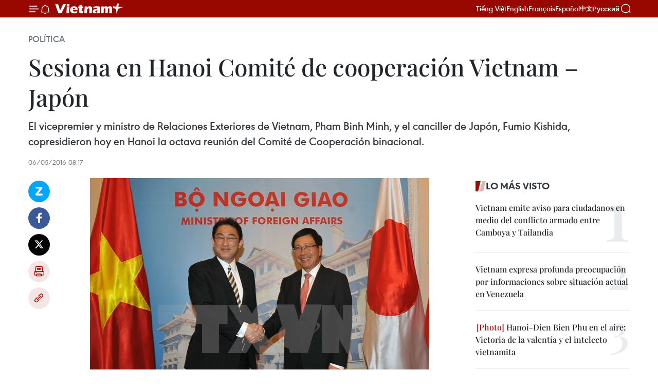

--- FILE ---
content_type: text/html;charset=utf-8
request_url: https://es.vietnamplus.vn/sesiona-en-hanoi-comite-de-cooperacion-vietnam-japon-post62327.vnp
body_size: 24213
content:
<!DOCTYPE html> <html lang="es" class="es"> <head> <title>Sesiona en Hanoi Comité de cooperación Vietnam – Japón | Vietnam+ (VietnamPlus)</title> <meta name="description" content="El vicepremier y ministro de Relaciones Exteriores de Vietnam, Pham Binh Minh, y el canciller de Japón, Fumio Kishida, copresidieron hoy en Hanoi la octava reunión del Comité de Cooperación binacional. "/> <meta name="keywords" content="Japón, Fumio Kishida, Pham Binh Minh, AOD, Mar del Este "/> <meta name="news_keywords" content="Japón, Fumio Kishida, Pham Binh Minh, AOD, Mar del Este "/> <meta http-equiv="Content-Type" content="text/html; charset=utf-8" /> <meta http-equiv="X-UA-Compatible" content="IE=edge"/> <meta http-equiv="refresh" content="1800" /> <meta name="revisit-after" content="1 days" /> <meta name="viewport" content="width=device-width, initial-scale=1"> <meta http-equiv="content-language" content="vi" /> <meta name="format-detection" content="telephone=no"/> <meta name="format-detection" content="address=no"/> <meta name="apple-mobile-web-app-capable" content="yes"> <meta name="apple-mobile-web-app-status-bar-style" content="black"> <meta name="apple-mobile-web-app-title" content="Vietnam+ (VietnamPlus)"/> <meta name="referrer" content="no-referrer-when-downgrade"/> <link rel="shortcut icon" href="https://media.vietnamplus.vn/assets/web/styles/img/favicon.ico" type="image/x-icon" /> <link rel="preconnect" href="https://media.vietnamplus.vn"/> <link rel="dns-prefetch" href="https://media.vietnamplus.vn"/> <link rel="preconnect" href="//www.google-analytics.com" /> <link rel="preconnect" href="//www.googletagmanager.com" /> <link rel="preconnect" href="//stc.za.zaloapp.com" /> <link rel="preconnect" href="//fonts.googleapis.com" /> <link rel="preconnect" href="//pagead2.googlesyndication.com"/> <link rel="preconnect" href="//tpc.googlesyndication.com"/> <link rel="preconnect" href="//securepubads.g.doubleclick.net"/> <link rel="preconnect" href="//accounts.google.com"/> <link rel="preconnect" href="//adservice.google.com"/> <link rel="preconnect" href="//adservice.google.com.vn"/> <link rel="preconnect" href="//www.googletagservices.com"/> <link rel="preconnect" href="//partner.googleadservices.com"/> <link rel="preconnect" href="//tpc.googlesyndication.com"/> <link rel="preconnect" href="//za.zdn.vn"/> <link rel="preconnect" href="//sp.zalo.me"/> <link rel="preconnect" href="//connect.facebook.net"/> <link rel="preconnect" href="//www.facebook.com"/> <link rel="dns-prefetch" href="//www.google-analytics.com" /> <link rel="dns-prefetch" href="//www.googletagmanager.com" /> <link rel="dns-prefetch" href="//stc.za.zaloapp.com" /> <link rel="dns-prefetch" href="//fonts.googleapis.com" /> <link rel="dns-prefetch" href="//pagead2.googlesyndication.com"/> <link rel="dns-prefetch" href="//tpc.googlesyndication.com"/> <link rel="dns-prefetch" href="//securepubads.g.doubleclick.net"/> <link rel="dns-prefetch" href="//accounts.google.com"/> <link rel="dns-prefetch" href="//adservice.google.com"/> <link rel="dns-prefetch" href="//adservice.google.com.vn"/> <link rel="dns-prefetch" href="//www.googletagservices.com"/> <link rel="dns-prefetch" href="//partner.googleadservices.com"/> <link rel="dns-prefetch" href="//tpc.googlesyndication.com"/> <link rel="dns-prefetch" href="//za.zdn.vn"/> <link rel="dns-prefetch" href="//sp.zalo.me"/> <link rel="dns-prefetch" href="//connect.facebook.net"/> <link rel="dns-prefetch" href="//www.facebook.com"/> <link rel="dns-prefetch" href="//graph.facebook.com"/> <link rel="dns-prefetch" href="//static.xx.fbcdn.net"/> <link rel="dns-prefetch" href="//staticxx.facebook.com"/> <script> var cmsConfig = { domainDesktop: 'https://es.vietnamplus.vn', domainMobile: 'https://es.vietnamplus.vn', domainApi: 'https://es-api.vietnamplus.vn', domainStatic: 'https://media.vietnamplus.vn', domainLog: 'https://es-log.vietnamplus.vn', googleAnalytics: 'G\-TGHDMM2RPP', siteId: 0, pageType: 1, objectId: 62327, adsZone: 372, allowAds: false, adsLazy: true, antiAdblock: true, }; if (window.location.protocol !== 'https:' && window.location.hostname.indexOf('vietnamplus.vn') !== -1) { window.location = 'https://' + window.location.hostname + window.location.pathname + window.location.hash; } var USER_AGENT=window.navigator&&(window.navigator.userAgent||window.navigator.vendor)||window.opera||"",IS_MOBILE=/Android|webOS|iPhone|iPod|BlackBerry|Windows Phone|IEMobile|Mobile Safari|Opera Mini/i.test(USER_AGENT),IS_REDIRECT=!1;function setCookie(e,o,i){var n=new Date,i=(n.setTime(n.getTime()+24*i*60*60*1e3),"expires="+n.toUTCString());document.cookie=e+"="+o+"; "+i+";path=/;"}function getCookie(e){var o=document.cookie.indexOf(e+"="),i=o+e.length+1;return!o&&e!==document.cookie.substring(0,e.length)||-1===o?null:(-1===(e=document.cookie.indexOf(";",i))&&(e=document.cookie.length),unescape(document.cookie.substring(i,e)))}IS_MOBILE&&getCookie("isDesktop")&&(setCookie("isDesktop",1,-1),window.location=window.location.pathname.replace(".amp", ".vnp")+window.location.search,IS_REDIRECT=!0); </script> <script> if(USER_AGENT && USER_AGENT.indexOf("facebot") <= 0 && USER_AGENT.indexOf("facebookexternalhit") <= 0) { var query = ''; var hash = ''; if (window.location.search) query = window.location.search; if (window.location.hash) hash = window.location.hash; var canonicalUrl = 'https://es.vietnamplus.vn/sesiona-en-hanoi-comite-de-cooperacion-vietnam-japon-post62327.vnp' + query + hash ; var curUrl = decodeURIComponent(window.location.href); if(!location.port && canonicalUrl.startsWith("http") && curUrl != canonicalUrl){ window.location.replace(canonicalUrl); } } </script> <meta property="fb:pages" content="120834779440" /> <meta property="fb:app_id" content="1960985707489919" /> <meta name="author" content="Vietnam+ (VietnamPlus)" /> <meta name="copyright" content="Copyright © 2026 by Vietnam+ (VietnamPlus)" /> <meta name="RATING" content="GENERAL" /> <meta name="GENERATOR" content="Vietnam+ (VietnamPlus)" /> <meta content="Vietnam+ (VietnamPlus)" itemprop="sourceOrganization" name="source"/> <meta content="news" itemprop="genre" name="medium"/> <meta name="robots" content="noarchive, max-image-preview:large, index, follow" /> <meta name="GOOGLEBOT" content="noarchive, max-image-preview:large, index, follow" /> <link rel="canonical" href="https://es.vietnamplus.vn/sesiona-en-hanoi-comite-de-cooperacion-vietnam-japon-post62327.vnp" /> <meta property="og:site_name" content="Vietnam+ (VietnamPlus)"/> <meta property="og:rich_attachment" content="true"/> <meta property="og:type" content="article"/> <meta property="og:url" content="https://es.vietnamplus.vn/sesiona-en-hanoi-comite-de-cooperacion-vietnam-japon-post62327.vnp"/> <meta property="og:image" content="https://mediaes.vietnamplus.vn/images/70bfeb50a942ce45c8e8249230c63867dc3cef2c8bdc395f976f8af279e1db09d9ddc041a2cc79b9364540d95ff549ab836a95c92bc3c5f3b87c3b309eee50ad81e4bcb427ae282580bbef04a0e02785/Pham_Binh_Minh_1.jpg.webp"/> <meta property="og:image:width" content="1200"/> <meta property="og:image:height" content="630"/> <meta property="og:title" content="Sesiona en Hanoi Comité de cooperación Vietnam – Japón"/> <meta property="og:description" content="El vicepremier y ministro de Relaciones Exteriores de Vietnam, Pham Binh Minh, y el canciller de Japón, Fumio Kishida, copresidieron hoy en Hanoi la octava reunión del Comité de Cooperación binacional. "/> <meta name="twitter:card" value="summary"/> <meta name="twitter:url" content="https://es.vietnamplus.vn/sesiona-en-hanoi-comite-de-cooperacion-vietnam-japon-post62327.vnp"/> <meta name="twitter:title" content="Sesiona en Hanoi Comité de cooperación Vietnam – Japón"/> <meta name="twitter:description" content="El vicepremier y ministro de Relaciones Exteriores de Vietnam, Pham Binh Minh, y el canciller de Japón, Fumio Kishida, copresidieron hoy en Hanoi la octava reunión del Comité de Cooperación binacional. "/> <meta name="twitter:image" content="https://mediaes.vietnamplus.vn/images/70bfeb50a942ce45c8e8249230c63867dc3cef2c8bdc395f976f8af279e1db09d9ddc041a2cc79b9364540d95ff549ab836a95c92bc3c5f3b87c3b309eee50ad81e4bcb427ae282580bbef04a0e02785/Pham_Binh_Minh_1.jpg.webp"/> <meta name="twitter:site" content="@Vietnam+ (VietnamPlus)"/> <meta name="twitter:creator" content="@Vietnam+ (VietnamPlus)"/> <meta property="article:publisher" content="https://www.facebook.com/VietnamPlus" /> <meta property="article:tag" content="Japón, Fumio Kishida, Pham Binh Minh, AOD, Mar del Este "/> <meta property="article:section" content="Política" /> <meta property="article:published_time" content="2016-05-06T15:17:17+0700"/> <meta property="article:modified_time" content="2016-05-06T15:17:17+0700"/> <script type="application/ld+json"> { "@context": "http://schema.org", "@type": "Organization", "name": "Vietnam+ (VietnamPlus)", "url": "https://es.vietnamplus.vn", "logo": "https://media.vietnamplus.vn/assets/web/styles/img/logo.png", "foundingDate": "2008", "founders": [ { "@type": "Person", "name": "Thông tấn xã Việt Nam (TTXVN)" } ], "address": [ { "@type": "PostalAddress", "streetAddress": "Số 05 Lý Thường Kiệt - Hà Nội - Việt Nam", "addressLocality": "Hà Nội City", "addressRegion": "Northeast", "postalCode": "100000", "addressCountry": "VNM" } ], "contactPoint": [ { "@type": "ContactPoint", "telephone": "+84-243-941-1349", "contactType": "customer service" }, { "@type": "ContactPoint", "telephone": "+84-243-941-1348", "contactType": "customer service" } ], "sameAs": [ "https://www.facebook.com/VietnamPlus", "https://www.tiktok.com/@vietnamplus", "https://twitter.com/vietnamplus", "https://www.youtube.com/c/BaoVietnamPlus" ] } </script> <script type="application/ld+json"> { "@context" : "https://schema.org", "@type" : "WebSite", "name": "Vietnam+ (VietnamPlus)", "url": "https://es.vietnamplus.vn", "alternateName" : "Báo điện tử VIETNAMPLUS, Cơ quan của Thông tấn xã Việt Nam (TTXVN)", "potentialAction": { "@type": "SearchAction", "target": { "@type": "EntryPoint", "urlTemplate": "https://es.vietnamplus.vn/search/?q={search_term_string}" }, "query-input": "required name=search_term_string" } } </script> <script type="application/ld+json"> { "@context":"http://schema.org", "@type":"BreadcrumbList", "itemListElement":[ { "@type":"ListItem", "position":1, "item":{ "@id":"https://es.vietnamplus.vn/politica/", "name":"Política" } } ] } </script> <script type="application/ld+json"> { "@context": "http://schema.org", "@type": "NewsArticle", "mainEntityOfPage":{ "@type":"WebPage", "@id":"https://es.vietnamplus.vn/sesiona-en-hanoi-comite-de-cooperacion-vietnam-japon-post62327.vnp" }, "headline": "Sesiona en Hanoi Comité de cooperación Vietnam – Japón", "description": "El vicepremier y ministro de Relaciones Exteriores de Vietnam, Pham Binh Minh, y el canciller de Japón, Fumio Kishida, copresidieron hoy en Hanoi la octava reunión del Comité de Cooperación binacional.", "image": { "@type": "ImageObject", "url": "https://mediaes.vietnamplus.vn/images/70bfeb50a942ce45c8e8249230c63867dc3cef2c8bdc395f976f8af279e1db09d9ddc041a2cc79b9364540d95ff549ab836a95c92bc3c5f3b87c3b309eee50ad81e4bcb427ae282580bbef04a0e02785/Pham_Binh_Minh_1.jpg.webp", "width" : 1200, "height" : 675 }, "datePublished": "2016-05-06T15:17:17+0700", "dateModified": "2016-05-06T15:17:17+0700", "author": { "@type": "Person", "name": "" }, "publisher": { "@type": "Organization", "name": "Vietnam+ (VietnamPlus)", "logo": { "@type": "ImageObject", "url": "https://media.vietnamplus.vn/assets/web/styles/img/logo.png" } } } </script> <link rel="preload" href="https://media.vietnamplus.vn/assets/web/styles/css/main.min-1.0.14.css" as="style"> <link rel="preload" href="https://media.vietnamplus.vn/assets/web/js/main.min-1.0.33.js" as="script"> <link rel="preload" href="https://media.vietnamplus.vn/assets/web/js/detail.min-1.0.15.js" as="script"> <link rel="preload" href="https://common.mcms.one/assets/styles/css/vietnamplus-1.0.0.css" as="style"> <link rel="stylesheet" href="https://common.mcms.one/assets/styles/css/vietnamplus-1.0.0.css"> <link id="cms-style" rel="stylesheet" href="https://media.vietnamplus.vn/assets/web/styles/css/main.min-1.0.14.css"> <script type="text/javascript"> var _metaOgUrl = 'https://es.vietnamplus.vn/sesiona-en-hanoi-comite-de-cooperacion-vietnam-japon-post62327.vnp'; var page_title = document.title; var tracked_url = window.location.pathname + window.location.search + window.location.hash; var cate_path = 'politica'; if (cate_path.length > 0) { tracked_url = "/" + cate_path + tracked_url; } </script> <script async="" src="https://www.googletagmanager.com/gtag/js?id=G-TGHDMM2RPP"></script> <script> window.dataLayer = window.dataLayer || []; function gtag(){dataLayer.push(arguments);} gtag('js', new Date()); gtag('config', 'G-TGHDMM2RPP', {page_path: tracked_url}); </script> <script>window.dataLayer = window.dataLayer || [];dataLayer.push({'pageCategory': '/politica'});</script> <script> window.dataLayer = window.dataLayer || []; dataLayer.push({ 'event': 'Pageview', 'articleId': '62327', 'articleTitle': 'Sesiona en Hanoi Comité de cooperación Vietnam – Japón', 'articleCategory': 'Política', 'articleAlowAds': false, 'articleType': 'detail', 'articleTags': 'Japón, Fumio Kishida, Pham Binh Minh, AOD, Mar del Este ', 'articlePublishDate': '2016-05-06T15:17:17+0700', 'articleThumbnail': 'https://mediaes.vietnamplus.vn/images/70bfeb50a942ce45c8e8249230c63867dc3cef2c8bdc395f976f8af279e1db09d9ddc041a2cc79b9364540d95ff549ab836a95c92bc3c5f3b87c3b309eee50ad81e4bcb427ae282580bbef04a0e02785/Pham_Binh_Minh_1.jpg.webp', 'articleShortUrl': 'https://es.vietnamplus.vn/sesiona-en-hanoi-comite-de-cooperacion-vietnam-japon-post62327.vnp', 'articleFullUrl': 'https://es.vietnamplus.vn/sesiona-en-hanoi-comite-de-cooperacion-vietnam-japon-post62327.vnp', }); </script> <script type='text/javascript'> gtag('event', 'article_page',{ 'articleId': '62327', 'articleTitle': 'Sesiona en Hanoi Comité de cooperación Vietnam – Japón', 'articleCategory': 'Política', 'articleAlowAds': false, 'articleType': 'detail', 'articleTags': 'Japón, Fumio Kishida, Pham Binh Minh, AOD, Mar del Este ', 'articlePublishDate': '2016-05-06T15:17:17+0700', 'articleThumbnail': 'https://mediaes.vietnamplus.vn/images/70bfeb50a942ce45c8e8249230c63867dc3cef2c8bdc395f976f8af279e1db09d9ddc041a2cc79b9364540d95ff549ab836a95c92bc3c5f3b87c3b309eee50ad81e4bcb427ae282580bbef04a0e02785/Pham_Binh_Minh_1.jpg.webp', 'articleShortUrl': 'https://es.vietnamplus.vn/sesiona-en-hanoi-comite-de-cooperacion-vietnam-japon-post62327.vnp', 'articleFullUrl': 'https://es.vietnamplus.vn/sesiona-en-hanoi-comite-de-cooperacion-vietnam-japon-post62327.vnp', }); </script> <script>(function(w,d,s,l,i){w[l]=w[l]||[];w[l].push({'gtm.start': new Date().getTime(),event:'gtm.js'});var f=d.getElementsByTagName(s)[0], j=d.createElement(s),dl=l!='dataLayer'?'&l='+l:'';j.async=true;j.src= 'https://www.googletagmanager.com/gtm.js?id='+i+dl;f.parentNode.insertBefore(j,f); })(window,document,'script','dataLayer','GTM-5WM58F3N');</script> <script type="text/javascript"> !function(){"use strict";function e(e){var t=!(arguments.length>1&&void 0!==arguments[1])||arguments[1],c=document.createElement("script");c.src=e,t?c.type="module":(c.async=!0,c.type="text/javascript",c.setAttribute("nomodule",""));var n=document.getElementsByTagName("script")[0];n.parentNode.insertBefore(c,n)}!function(t,c){!function(t,c,n){var a,o,r;n.accountId=c,null!==(a=t.marfeel)&&void 0!==a||(t.marfeel={}),null!==(o=(r=t.marfeel).cmd)&&void 0!==o||(r.cmd=[]),t.marfeel.config=n;var i="https://sdk.mrf.io/statics";e("".concat(i,"/marfeel-sdk.js?id=").concat(c),!0),e("".concat(i,"/marfeel-sdk.es5.js?id=").concat(c),!1)}(t,c,arguments.length>2&&void 0!==arguments[2]?arguments[2]:{})}(window,2272,{} )}(); </script> <script async src="https://sp.zalo.me/plugins/sdk.js"></script> </head> <body class="detail-page"> <div id="sdaWeb_SdaMasthead" class="rennab rennab-top" data-platform="1" data-position="Web_SdaMasthead"> </div> <header class=" site-header"> <div class="sticky"> <div class="container"> <i class="ic-menu"></i> <i class="ic-bell"></i> <div id="header-news" class="pick-news hidden" data-source="header-latest-news"></div> <a class="small-logo" href="/" title="Vietnam+ (VietnamPlus)">Vietnam+ (VietnamPlus)</a> <ul class="menu"> <li> <a href="https://www.vietnamplus.vn" title="Tiếng Việt" target="_blank">Tiếng Việt</a> </li> <li> <a href="https://en.vietnamplus.vn" title="English" target="_blank" rel="nofollow">English</a> </li> <li> <a href="https://fr.vietnamplus.vn" title="Français" target="_blank" rel="nofollow">Français</a> </li> <li> <a href="https://es.vietnamplus.vn" title="Español" target="_blank" rel="nofollow">Español</a> </li> <li> <a href="https://zh.vietnamplus.vn" title="中文" target="_blank" rel="nofollow">中文</a> </li> <li> <a href="https://ru.vietnamplus.vn" title="Русский" target="_blank" rel="nofollow">Русский</a> </li> </ul> <div class="search-wrapper"> <i class="ic-search"></i> <input type="text" class="search txtsearch" placeholder="Palabra clave"> </div> </div> </div> </header> <div class="site-body"> <div id="sdaWeb_SdaBackground" class="rennab " data-platform="1" data-position="Web_SdaBackground"> </div> <div class="container"> <div class="breadcrumb breadcrumb-detail"> <h2 class="main"> <a href="https://es.vietnamplus.vn/politica/" title="Política" class="active">Política</a> </h2> </div> <div id="sdaWeb_SdaTop" class="rennab " data-platform="1" data-position="Web_SdaTop"> </div> <div class="article"> <h1 class="article__title cms-title "> Sesiona en Hanoi Comité de cooperación Vietnam – Japón </h1> <div class="article__sapo cms-desc"> El vicepremier y ministro de Relaciones Exteriores de Vietnam, Pham Binh Minh, y el canciller de Japón, Fumio Kishida, copresidieron hoy en Hanoi la octava reunión del Comité de Cooperación binacional. </div> <div id="sdaWeb_SdaArticleAfterSapo" class="rennab " data-platform="1" data-position="Web_SdaArticleAfterSapo"> </div> <div class="article__meta"> <time class="time" datetime="2016-05-06T15:17:17+0700" data-time="1462522637" data-friendly="false">viernes, mayo 06, 2016 15:17</time> <meta class="cms-date" itemprop="datePublished" content="2016-05-06T15:17:17+0700"> </div> <div class="col"> <div class="main-col content-col"> <div class="article__body zce-content-body cms-body" itemprop="articleBody"> <div class="social-pin sticky article__social"> <a href="javascript:void(0);" class="zl zalo-share-button" title="Zalo" data-href="https://es.vietnamplus.vn/sesiona-en-hanoi-comite-de-cooperacion-vietnam-japon-post62327.vnp" data-oaid="4486284411240520426" data-layout="1" data-color="blue" data-customize="true">Zalo</a> <a href="javascript:void(0);" class="item fb" data-href="https://es.vietnamplus.vn/sesiona-en-hanoi-comite-de-cooperacion-vietnam-japon-post62327.vnp" data-rel="facebook" title="Facebook">Facebook</a> <a href="javascript:void(0);" class="item tw" data-href="https://es.vietnamplus.vn/sesiona-en-hanoi-comite-de-cooperacion-vietnam-japon-post62327.vnp" data-rel="twitter" title="Twitter">Twitter</a> <a href="javascript:void(0);" class="bookmark sendbookmark hidden" onclick="ME.sendBookmark(this, 62327);" data-id="62327" title="Marcador">Marcador</a> <a href="javascript:void(0);" class="print sendprint" title="Print" data-href="/print-62327.html">Imprimir</a> <a href="javascript:void(0);" class="item link" data-href="https://es.vietnamplus.vn/sesiona-en-hanoi-comite-de-cooperacion-vietnam-japon-post62327.vnp" data-rel="copy" title="Copy link">Copy link</a> </div> <div class="article-photo"> <a href="/Uploaded_ES/HD1/2016_05_06/Pham_Binh_Minh_1.jpg" rel="nofollow" target="_blank"><img alt="Sesiona en Hanoi Comité de cooperación Vietnam – Japón ảnh 1" src="[data-uri]" class="lazyload cms-photo" data-large-src="https://mediaes.vietnamplus.vn/images/cca9a6d80f13ff15464f9e771e0cc48326814f1d65b6354798f82f5b6408c34801db67e1369c21b6260b31779e6d3f899f5967625fe501dd79e955692eba56ec/Pham_Binh_Minh_1.jpg" data-src="https://mediaes.vietnamplus.vn/images/84319463aa2c360cddad20a093c0aba379b7733ed95c2eec488d8ae54af80f537812806c7a178c377a0784c183938f1ca9f675b7127648dea949752b0398fee4/Pham_Binh_Minh_1.jpg" title="Sesiona en Hanoi Comité de cooperación Vietnam – Japón ảnh 1"></a><span>Pham Binh Minh y Fumio Kishida (Fuente: VNA)</span>
</div>
<p>Hanoi (VNA) – El vicepremier y ministro de Relaciones Exteriores de Vietnam, Pham Binh Minh, y el canciller de Japón, Fumio Kishida, copresidieron hoy en Hanoi la octava reunión del Comité de Cooperación binacional.&nbsp;<br><br> Ambas partes acordaron incrementar la confianza política mediante el mantenimiento de las visitas recíprocas de delegaciones de todos los niveles y alcanzaron consenso sobre las actividades conjuntas en la economía, comercio, inversión, salud y educación.&nbsp;<br><br> Japón seguirá impulsando la inversión en el país indochino, a través de la continuación del despliegue de la Iniciativa conjunta Vietnam – Japón y de la implementación efectiva de una serie de proyectos, entre ellos la construcción de la autopista Norte – Sur y la planta nuclear Ninh Thuan 2.&nbsp;<br><br> También asistirá a Vietnam en la planificación de políticas a corto y largo plazo para enfrentar la sequía y la salinización.&nbsp;<br><br> Hanoi sugirió que Tokio facilite la expedición de visas para sus ciudadanos.&nbsp;<br><br> Durante una rueda de prensa efectuada luego de la reunión, Pham Binh Minh enfatizó que en la política exterior de Vietnam después del XII Congreso Nacional del Partido Comunista, Japón sigue siendo una contraparte de importancia especial y duradera.&nbsp;<br><br> Agradeció el gobierno nipón por el paquete de dos mil 500 millones de dólares en concepto de ayuda oficial al desarrollo (AOD) en el ejercicio fiscal 2015 y propuso la continuación de esa asistencia en el futuro.&nbsp;<br><br> Fumio Kishida aseguró que Japón seguirá respaldando el desarrollo socioeconómico en Vietnam mediante el suministro de AOD para la construcción de infraestructuras de calidad, el aumento de la competitividad, la formación de los recursos humanos y la respuesta al cambio climático.&nbsp;<br><br> La parte japonesa cooperará con los socios vietnamitas para el uso eficiente del paquete crediticio de mil 30 millones de dólares para el perfeccionamiento infraestructural en países asiáticos, así como de la ayuda valorada en siete mil 20 millones, anunciada el pasado lunes 2, para la Iniciativa de conexión Japón – Mekong.&nbsp;<br><br> Los dos dirigentes informaron que intercambiaron criterios sobre los asuntos regionales y mundiales de interés mutuo, incluida la cuestión del Mar del Este, sobre lo que coincidieron en que las partes involucradas deben esforzarse por mantener la paz, la seguridad y libertad de la navegación marítima y aérea en esa zona, resolver las diferencias por medios pacíficos, con apego a las leyes internacionales, sin acciones que cambien el status quo, aumenten la tensión o militaricen la situación.&nbsp;<br><br> Pham Binh Minh presenció la firma de una serie de documentos de cooperación bilateral, con los cuales Japón garantiza asistencias financieras para un proyecto de mejoramiento del ambiente hídrico en Ciudad Ho Chi Minh, uno de provisión de dispositivos médicos y el otro, de becas para el desarrollo de recursos humanos de Vietnam. – VNA&nbsp;</p> <div class="article__source"> <div class="source"> <span class="name">VNA</span> </div> </div> <div id="sdaWeb_SdaArticleAfterBody" class="rennab " data-platform="1" data-position="Web_SdaArticleAfterBody"> </div> </div> <div class="article__tag"> <a class="active" href="https://es.vietnamplus.vn/tag/japon-tag23.vnp" title="Japón">#Japón</a> <a class="active" href="https://es.vietnamplus.vn/tag.vnp?q=Fumio Kishida" title="Fumio Kishida">#Fumio Kishida</a> <a class="" href="https://es.vietnamplus.vn/tag.vnp?q=Pham Binh Minh" title="Pham Binh Minh">#Pham Binh Minh</a> <a class="" href="https://es.vietnamplus.vn/tag/aod-tag3221.vnp" title="AOD">#AOD</a> <a class="" href="https://es.vietnamplus.vn/tag.vnp?q=Mar del Este " title="Mar del Este ">#Mar del Este </a> <a class="link" href="https://es.vietnamplus.vn/region/ha-noi/96.vnp" title="Ha Noi"><i class="ic-location"></i> Ha Noi</a> </div> <div id="sdaWeb_SdaArticleAfterTag" class="rennab " data-platform="1" data-position="Web_SdaArticleAfterTag"> </div> <div class="wrap-social"> <div class="social-pin article__social"> <a href="javascript:void(0);" class="zl zalo-share-button" title="Zalo" data-href="https://es.vietnamplus.vn/sesiona-en-hanoi-comite-de-cooperacion-vietnam-japon-post62327.vnp" data-oaid="4486284411240520426" data-layout="1" data-color="blue" data-customize="true">Zalo</a> <a href="javascript:void(0);" class="item fb" data-href="https://es.vietnamplus.vn/sesiona-en-hanoi-comite-de-cooperacion-vietnam-japon-post62327.vnp" data-rel="facebook" title="Facebook">Facebook</a> <a href="javascript:void(0);" class="item tw" data-href="https://es.vietnamplus.vn/sesiona-en-hanoi-comite-de-cooperacion-vietnam-japon-post62327.vnp" data-rel="twitter" title="Twitter">Twitter</a> <a href="javascript:void(0);" class="bookmark sendbookmark hidden" onclick="ME.sendBookmark(this, 62327);" data-id="62327" title="Marcador">Marcador</a> <a href="javascript:void(0);" class="print sendprint" title="Print" data-href="/print-62327.html">Imprimir</a> <a href="javascript:void(0);" class="item link" data-href="https://es.vietnamplus.vn/sesiona-en-hanoi-comite-de-cooperacion-vietnam-japon-post62327.vnp" data-rel="copy" title="Copy link">Copy link</a> </div> <a href="https://news.google.com/publications/CAAqBwgKMN-18wowlLWFAw?hl=vi&gl=VN&ceid=VN%3Avi" class="google-news" target="_blank" title="Google News">Seguir VietnamPlus</a> </div> <div id="sdaWeb_SdaArticleAfterBody1" class="rennab " data-platform="1" data-position="Web_SdaArticleAfterBody1"> </div> <div id="sdaWeb_SdaArticleAfterBody2" class="rennab " data-platform="1" data-position="Web_SdaArticleAfterBody2"> </div> <div class="box-related-news"> <h3 class="box-heading"> <span class="title">Noticias relacionadas</span> </h3> <div class="box-content" data-source="related-news"> <article class="story"> <figure class="story__thumb"> <a class="cms-link" href="https://es.vietnamplus.vn/vietnam-y-japon-acuerdan-incrementar-la-confianza-politica-post62308.vnp" title="Vietnam y Japón acuerdan incrementar la confianza política"> <img class="lazyload" src="[data-uri]" data-src="https://mediaes.vietnamplus.vn/images/6390d615b15736561a31a6e36ad5a3a60d8b3788512b3cf121c65f1da9691c1fc8133721c86606601315bf4766f9d332ed67d1645fb54f17a414651dc18dabd4/Pham_Binh_Minh.jpg.webp" data-srcset="https://mediaes.vietnamplus.vn/images/6390d615b15736561a31a6e36ad5a3a60d8b3788512b3cf121c65f1da9691c1fc8133721c86606601315bf4766f9d332ed67d1645fb54f17a414651dc18dabd4/Pham_Binh_Minh.jpg.webp 1x, https://mediaes.vietnamplus.vn/images/e526e0699c36f56085ab6689859b0db50d8b3788512b3cf121c65f1da9691c1fc8133721c86606601315bf4766f9d332ed67d1645fb54f17a414651dc18dabd4/Pham_Binh_Minh.jpg.webp 2x" alt="El vicepremier y ministro de Relaciones Exteriores de Vietnam, Pham Binh Minh, y el canciller japonés, Fumio Kishida,(Fuente: VNA)"> <noscript><img src="https://mediaes.vietnamplus.vn/images/6390d615b15736561a31a6e36ad5a3a60d8b3788512b3cf121c65f1da9691c1fc8133721c86606601315bf4766f9d332ed67d1645fb54f17a414651dc18dabd4/Pham_Binh_Minh.jpg.webp" srcset="https://mediaes.vietnamplus.vn/images/6390d615b15736561a31a6e36ad5a3a60d8b3788512b3cf121c65f1da9691c1fc8133721c86606601315bf4766f9d332ed67d1645fb54f17a414651dc18dabd4/Pham_Binh_Minh.jpg.webp 1x, https://mediaes.vietnamplus.vn/images/e526e0699c36f56085ab6689859b0db50d8b3788512b3cf121c65f1da9691c1fc8133721c86606601315bf4766f9d332ed67d1645fb54f17a414651dc18dabd4/Pham_Binh_Minh.jpg.webp 2x" alt="El vicepremier y ministro de Relaciones Exteriores de Vietnam, Pham Binh Minh, y el canciller japonés, Fumio Kishida,(Fuente: VNA)" class="image-fallback"></noscript> </a> </figure> <h2 class="story__heading" data-tracking="62308"> <a class=" cms-link" href="https://es.vietnamplus.vn/vietnam-y-japon-acuerdan-incrementar-la-confianza-politica-post62308.vnp" title="Vietnam y Japón acuerdan incrementar la confianza política"> Vietnam y Japón acuerdan incrementar la confianza política </a> </h2> <time class="time" datetime="2016-05-06T10:29:00+0700" data-time="1462505340"> 06/05/2016 10:29 </time> <div class="story__summary story__shorten"> Hanoi​ (VNA) – El vicepremier y ministro de Relaciones Exteriores de Vietnam, Pham Binh Minh, y el canciller japonés, Fumio Kishida, acordaron mejorar la confianza política mutua mediante el mantenimiento de visitas y diálogos en diferentes niveles, promoviendo la efectividad de mecanismos existent </div> </article> <article class="story"> <figure class="story__thumb"> <a class="cms-link" href="https://es.vietnamplus.vn/vietnam-considera-a-japon-un-socio-estrategico-post62324.vnp" title="Vietnam considera a Japón un socio estratégico"> <img class="lazyload" src="[data-uri]" data-src="https://mediaes.vietnamplus.vn/images/6390d615b15736561a31a6e36ad5a3a60d8b3788512b3cf121c65f1da9691c1f0800454cc8aeb65ed0c6cb361099891b6269f046a252370d9c8ffd73068e37ff/Vietnam_nhat.jpg.webp" data-srcset="https://mediaes.vietnamplus.vn/images/6390d615b15736561a31a6e36ad5a3a60d8b3788512b3cf121c65f1da9691c1f0800454cc8aeb65ed0c6cb361099891b6269f046a252370d9c8ffd73068e37ff/Vietnam_nhat.jpg.webp 1x, https://mediaes.vietnamplus.vn/images/e526e0699c36f56085ab6689859b0db50d8b3788512b3cf121c65f1da9691c1f0800454cc8aeb65ed0c6cb361099891b6269f046a252370d9c8ffd73068e37ff/Vietnam_nhat.jpg.webp 2x" alt="Vietnam considera a Japón un socio estratégico"> <noscript><img src="https://mediaes.vietnamplus.vn/images/6390d615b15736561a31a6e36ad5a3a60d8b3788512b3cf121c65f1da9691c1f0800454cc8aeb65ed0c6cb361099891b6269f046a252370d9c8ffd73068e37ff/Vietnam_nhat.jpg.webp" srcset="https://mediaes.vietnamplus.vn/images/6390d615b15736561a31a6e36ad5a3a60d8b3788512b3cf121c65f1da9691c1f0800454cc8aeb65ed0c6cb361099891b6269f046a252370d9c8ffd73068e37ff/Vietnam_nhat.jpg.webp 1x, https://mediaes.vietnamplus.vn/images/e526e0699c36f56085ab6689859b0db50d8b3788512b3cf121c65f1da9691c1f0800454cc8aeb65ed0c6cb361099891b6269f046a252370d9c8ffd73068e37ff/Vietnam_nhat.jpg.webp 2x" alt="Vietnam considera a Japón un socio estratégico" class="image-fallback"></noscript> </a> </figure> <h2 class="story__heading" data-tracking="62324"> <a class=" cms-link" href="https://es.vietnamplus.vn/vietnam-considera-a-japon-un-socio-estrategico-post62324.vnp" title="Vietnam considera a Japón un socio estratégico"> Vietnam considera a Japón un socio estratégico </a> </h2> <time class="time" datetime="2016-05-06T11:08:50+0700" data-time="1462507730"> 06/05/2016 11:08 </time> <div class="story__summary story__shorten"> Vietnam considera a Japón un socio estratégico cercano y a largo plazo en su política externa, afirmó el primer ministro, Nguyen Xuan Phuc, durante un encuentro aquí con el canciller japonés, Fumio Kishida. </div> </article> </div> </div> <div id="sdaWeb_SdaArticleAfterRelated" class="rennab " data-platform="1" data-position="Web_SdaArticleAfterRelated"> </div> <div class="timeline secondary"> <h3 class="box-heading"> <a href="https://es.vietnamplus.vn/politica/" title="Política" class="title"> Ver más </a> </h3> <div class="box-content content-list" data-source="recommendation-372"> <article class="story" data-id="231170"> <figure class="story__thumb"> <a class="cms-link" href="https://es.vietnamplus.vn/vietnam-otorga-orden-de-amistad-a-embajador-estadounidense-post231170.vnp" title="Vietnam otorga Orden de Amistad a embajador estadounidense"> <img class="lazyload" src="[data-uri]" data-src="https://mediaes.vietnamplus.vn/images/579f5cc99d17d16eff22c60e425ef1cf1bcf8b9bdcee71ed968987f2c0e94f502525a20bc30ec5ba3d956b15f8a795c8/bt-ds-hk-3.jpg.webp" data-srcset="https://mediaes.vietnamplus.vn/images/579f5cc99d17d16eff22c60e425ef1cf1bcf8b9bdcee71ed968987f2c0e94f502525a20bc30ec5ba3d956b15f8a795c8/bt-ds-hk-3.jpg.webp 1x, https://mediaes.vietnamplus.vn/images/9d94d0cbd111fef99ac6490eee3a76181bcf8b9bdcee71ed968987f2c0e94f502525a20bc30ec5ba3d956b15f8a795c8/bt-ds-hk-3.jpg.webp 2x" alt="El ministro de Relaciones Exteriores, Le Hoai Trung (derecha), entrega la Orden de Amistad al embajador estadounidense Marc Evans Knapper (Foto: VNA)"> <noscript><img src="https://mediaes.vietnamplus.vn/images/579f5cc99d17d16eff22c60e425ef1cf1bcf8b9bdcee71ed968987f2c0e94f502525a20bc30ec5ba3d956b15f8a795c8/bt-ds-hk-3.jpg.webp" srcset="https://mediaes.vietnamplus.vn/images/579f5cc99d17d16eff22c60e425ef1cf1bcf8b9bdcee71ed968987f2c0e94f502525a20bc30ec5ba3d956b15f8a795c8/bt-ds-hk-3.jpg.webp 1x, https://mediaes.vietnamplus.vn/images/9d94d0cbd111fef99ac6490eee3a76181bcf8b9bdcee71ed968987f2c0e94f502525a20bc30ec5ba3d956b15f8a795c8/bt-ds-hk-3.jpg.webp 2x" alt="El ministro de Relaciones Exteriores, Le Hoai Trung (derecha), entrega la Orden de Amistad al embajador estadounidense Marc Evans Knapper (Foto: VNA)" class="image-fallback"></noscript> </a> </figure> <h2 class="story__heading" data-tracking="231170"> <a class=" cms-link" href="https://es.vietnamplus.vn/vietnam-otorga-orden-de-amistad-a-embajador-estadounidense-post231170.vnp" title="Vietnam otorga Orden de Amistad a embajador estadounidense"> Vietnam otorga Orden de Amistad a embajador estadounidense </a> </h2> <time class="time" datetime="2026-01-13T21:32:47+0700" data-time="1768314767"> 13/01/2026 21:32 </time> <div class="story__summary story__shorten"> <p>El embajador de EE. UU. Marc Knapper recibió la Orden de Amistad de Vietnam por sus aportes al fortalecimiento de la cooperación y la Asociación Estratégica Integral bilateral.</p> </div> </article> <article class="story" data-id="231169"> <figure class="story__thumb"> <a class="cms-link" href="https://es.vietnamplus.vn/vietnam-y-camboya-promueven-cooperacion-sustancial-post231169.vnp" title="Vietnam y Camboya promueven cooperación sustancial"> <img class="lazyload" src="[data-uri]" data-src="https://mediaes.vietnamplus.vn/images/[base64]/vna-potal-doan-cong-tac-bo-ngoai-giao-viet-nam-tham-lam-viec-tai-campuchia-8527663.jpg.webp" data-srcset="https://mediaes.vietnamplus.vn/images/[base64]/vna-potal-doan-cong-tac-bo-ngoai-giao-viet-nam-tham-lam-viec-tai-campuchia-8527663.jpg.webp 1x, https://mediaes.vietnamplus.vn/images/[base64]/vna-potal-doan-cong-tac-bo-ngoai-giao-viet-nam-tham-lam-viec-tai-campuchia-8527663.jpg.webp 2x" alt="Reunión entre representantes del Ministerio de Relaciones Exteriores de Vietnam y el Ministerio de Comercio de Camboya (Foto: VNA)"> <noscript><img src="https://mediaes.vietnamplus.vn/images/[base64]/vna-potal-doan-cong-tac-bo-ngoai-giao-viet-nam-tham-lam-viec-tai-campuchia-8527663.jpg.webp" srcset="https://mediaes.vietnamplus.vn/images/[base64]/vna-potal-doan-cong-tac-bo-ngoai-giao-viet-nam-tham-lam-viec-tai-campuchia-8527663.jpg.webp 1x, https://mediaes.vietnamplus.vn/images/[base64]/vna-potal-doan-cong-tac-bo-ngoai-giao-viet-nam-tham-lam-viec-tai-campuchia-8527663.jpg.webp 2x" alt="Reunión entre representantes del Ministerio de Relaciones Exteriores de Vietnam y el Ministerio de Comercio de Camboya (Foto: VNA)" class="image-fallback"></noscript> </a> </figure> <h2 class="story__heading" data-tracking="231169"> <a class=" cms-link" href="https://es.vietnamplus.vn/vietnam-y-camboya-promueven-cooperacion-sustancial-post231169.vnp" title="Vietnam y Camboya promueven cooperación sustancial"> Vietnam y Camboya promueven cooperación sustancial </a> </h2> <time class="time" datetime="2026-01-13T20:55:39+0700" data-time="1768312539"> 13/01/2026 20:55 </time> <div class="story__summary story__shorten"> <p>Una delegación de Vietnam visitó Camboya para reforzar la cooperación económica y comercial, con el objetivo de elevar el comercio bilateral a 20 mil millones de dólares.</p> </div> </article> <article class="story" data-id="231168"> <figure class="story__thumb"> <a class="cms-link" href="https://es.vietnamplus.vn/presidente-del-parlamento-recibe-a-embajadores-salientes-de-camboya-eeuu-y-filipinas-post231168.vnp" title="Presidente del Parlamento recibe a embajadores salientes de Camboya, EE.UU. y Filipinas"> <img class="lazyload" src="[data-uri]" data-src="https://mediaes.vietnamplus.vn/images/[base64]/vna-potal-chu-tich-quoc-hoi-tran-thanh-man-tiep-dai-su-philippines-den-chao-tu-biet-8527587.jpg.webp" data-srcset="https://mediaes.vietnamplus.vn/images/[base64]/vna-potal-chu-tich-quoc-hoi-tran-thanh-man-tiep-dai-su-philippines-den-chao-tu-biet-8527587.jpg.webp 1x, https://mediaes.vietnamplus.vn/images/[base64]/vna-potal-chu-tich-quoc-hoi-tran-thanh-man-tiep-dai-su-philippines-den-chao-tu-biet-8527587.jpg.webp 2x" alt="El presidente de la Asamblea Nacional, Tran Thanh Man (centro), y el embajador de Filipinas, Meynardo L.B. Montealegre (cuarto, desde la izquierda) (Foto: VNA)"> <noscript><img src="https://mediaes.vietnamplus.vn/images/[base64]/vna-potal-chu-tich-quoc-hoi-tran-thanh-man-tiep-dai-su-philippines-den-chao-tu-biet-8527587.jpg.webp" srcset="https://mediaes.vietnamplus.vn/images/[base64]/vna-potal-chu-tich-quoc-hoi-tran-thanh-man-tiep-dai-su-philippines-den-chao-tu-biet-8527587.jpg.webp 1x, https://mediaes.vietnamplus.vn/images/[base64]/vna-potal-chu-tich-quoc-hoi-tran-thanh-man-tiep-dai-su-philippines-den-chao-tu-biet-8527587.jpg.webp 2x" alt="El presidente de la Asamblea Nacional, Tran Thanh Man (centro), y el embajador de Filipinas, Meynardo L.B. Montealegre (cuarto, desde la izquierda) (Foto: VNA)" class="image-fallback"></noscript> </a> </figure> <h2 class="story__heading" data-tracking="231168"> <a class=" cms-link" href="https://es.vietnamplus.vn/presidente-del-parlamento-recibe-a-embajadores-salientes-de-camboya-eeuu-y-filipinas-post231168.vnp" title="Presidente del Parlamento recibe a embajadores salientes de Camboya, EE.UU. y Filipinas"> Presidente del Parlamento recibe a embajadores salientes de Camboya, EE.UU. y Filipinas </a> </h2> <time class="time" datetime="2026-01-13T20:35:43+0700" data-time="1768311343"> 13/01/2026 20:35 </time> <div class="story__summary story__shorten"> <p>El presidente de la Asamblea Nacional de Vietnam recibió a los embajadores de Camboya, Estados Unidos y Filipinas al concluir sus mandatos, destacando avances en cooperación bilateral.</p> </div> </article> <article class="story" data-id="231165"> <figure class="story__thumb"> <a class="cms-link" href="https://es.vietnamplus.vn/xiv-congreso-nacional-del-pcv-crea-nuevo-impulso-a-nexos-vietnam-mozambique-post231165.vnp" title="XIV Congreso Nacional del PCV crea nuevo impulso a nexos Vietnam-Mozambique"> <img class="lazyload" src="[data-uri]" data-src="https://mediaes.vietnamplus.vn/images/[base64]/uuidfeefa154-7041-42ee-be53-474ad33a2c48code001library1type1mode1loctruecaptrue.jpg.webp" data-srcset="https://mediaes.vietnamplus.vn/images/[base64]/uuidfeefa154-7041-42ee-be53-474ad33a2c48code001library1type1mode1loctruecaptrue.jpg.webp 1x, https://mediaes.vietnamplus.vn/images/[base64]/uuidfeefa154-7041-42ee-be53-474ad33a2c48code001library1type1mode1loctruecaptrue.jpg.webp 2x" alt="Foto de ilustración (Fuente: VNA)"> <noscript><img src="https://mediaes.vietnamplus.vn/images/[base64]/uuidfeefa154-7041-42ee-be53-474ad33a2c48code001library1type1mode1loctruecaptrue.jpg.webp" srcset="https://mediaes.vietnamplus.vn/images/[base64]/uuidfeefa154-7041-42ee-be53-474ad33a2c48code001library1type1mode1loctruecaptrue.jpg.webp 1x, https://mediaes.vietnamplus.vn/images/[base64]/uuidfeefa154-7041-42ee-be53-474ad33a2c48code001library1type1mode1loctruecaptrue.jpg.webp 2x" alt="Foto de ilustración (Fuente: VNA)" class="image-fallback"></noscript> </a> </figure> <h2 class="story__heading" data-tracking="231165"> <a class=" cms-link" href="https://es.vietnamplus.vn/xiv-congreso-nacional-del-pcv-crea-nuevo-impulso-a-nexos-vietnam-mozambique-post231165.vnp" title="XIV Congreso Nacional del PCV crea nuevo impulso a nexos Vietnam-Mozambique"> XIV Congreso Nacional del PCV crea nuevo impulso a nexos Vietnam-Mozambique </a> </h2> <time class="time" datetime="2026-01-13T19:33:29+0700" data-time="1768307609"> 13/01/2026 19:33 </time> <div class="story__summary story__shorten"> <p>El XIV Congreso del PCV impulsará las relaciones entre Vietnam y Mozambique, reforzando la solidaridad histórica y ampliando la cooperación entre el PCV y el FRELIMO.</p> </div> </article> <article class="story" data-id="231164"> <figure class="story__thumb"> <a class="cms-link" href="https://es.vietnamplus.vn/xiv-congreso-del-partido-comunista-de-vietnam-suscita-interes-entre-academicos-chinos-post231164.vnp" title="XIV Congreso del Partido Comunista de Vietnam suscita interés entre académicos chinos"> <img class="lazyload" src="[data-uri]" data-src="https://mediaes.vietnamplus.vn/images/579f5cc99d17d16eff22c60e425ef1cf27066f9934403b55975984a8a47a91cba4bbcdd9b853eaee9ebefd3efb518465853fc8b7f58c6fb003fe6884fa30be25/giao-su-khuc-cuong.jpg.webp" data-srcset="https://mediaes.vietnamplus.vn/images/579f5cc99d17d16eff22c60e425ef1cf27066f9934403b55975984a8a47a91cba4bbcdd9b853eaee9ebefd3efb518465853fc8b7f58c6fb003fe6884fa30be25/giao-su-khuc-cuong.jpg.webp 1x, https://mediaes.vietnamplus.vn/images/9d94d0cbd111fef99ac6490eee3a761827066f9934403b55975984a8a47a91cba4bbcdd9b853eaee9ebefd3efb518465853fc8b7f58c6fb003fe6884fa30be25/giao-su-khuc-cuong.jpg.webp 2x" alt="El profesor Qu Qiang, de la Universidad Minzu de China (Foto: VNA)"> <noscript><img src="https://mediaes.vietnamplus.vn/images/579f5cc99d17d16eff22c60e425ef1cf27066f9934403b55975984a8a47a91cba4bbcdd9b853eaee9ebefd3efb518465853fc8b7f58c6fb003fe6884fa30be25/giao-su-khuc-cuong.jpg.webp" srcset="https://mediaes.vietnamplus.vn/images/579f5cc99d17d16eff22c60e425ef1cf27066f9934403b55975984a8a47a91cba4bbcdd9b853eaee9ebefd3efb518465853fc8b7f58c6fb003fe6884fa30be25/giao-su-khuc-cuong.jpg.webp 1x, https://mediaes.vietnamplus.vn/images/9d94d0cbd111fef99ac6490eee3a761827066f9934403b55975984a8a47a91cba4bbcdd9b853eaee9ebefd3efb518465853fc8b7f58c6fb003fe6884fa30be25/giao-su-khuc-cuong.jpg.webp 2x" alt="El profesor Qu Qiang, de la Universidad Minzu de China (Foto: VNA)" class="image-fallback"></noscript> </a> </figure> <h2 class="story__heading" data-tracking="231164"> <a class=" cms-link" href="https://es.vietnamplus.vn/xiv-congreso-del-partido-comunista-de-vietnam-suscita-interes-entre-academicos-chinos-post231164.vnp" title="XIV Congreso del Partido Comunista de Vietnam suscita interés entre académicos chinos"> XIV Congreso del Partido Comunista de Vietnam suscita interés entre académicos chinos </a> </h2> <time class="time" datetime="2026-01-13T18:41:10+0700" data-time="1768304470"> 13/01/2026 18:41 </time> <div class="story__summary story__shorten"> <p>Académicos chinos coinciden en que el XIV Congreso del PCV marcará un hito para Vietnam, impulsando reformas, innovación y una nueva etapa de desarrollo con impacto regional.</p> </div> </article> <div id="sdaWeb_SdaNative1" class="rennab " data-platform="1" data-position="Web_SdaNative1"> </div> <article class="story" data-id="231162"> <figure class="story__thumb"> <a class="cms-link" href="https://es.vietnamplus.vn/xiv-congreso-del-partido-unidad-nacional-como-motor-del-desarrollo-en-la-nueva-era-post231162.vnp" title="XIV Congreso del Partido: Unidad nacional como motor del desarrollo en la nueva era"> <img class="lazyload" src="[data-uri]" data-src="https://mediaes.vietnamplus.vn/images/[base64]/vna-potal-giao-su-furuta-motoo-dai-hoi-xiv-va-ky-vong-ve-mot-ky-nguyen-phat-trien-moi-cua-viet-nam-8517944.jpg.webp" data-srcset="https://mediaes.vietnamplus.vn/images/[base64]/vna-potal-giao-su-furuta-motoo-dai-hoi-xiv-va-ky-vong-ve-mot-ky-nguyen-phat-trien-moi-cua-viet-nam-8517944.jpg.webp 1x, https://mediaes.vietnamplus.vn/images/[base64]/vna-potal-giao-su-furuta-motoo-dai-hoi-xiv-va-ky-vong-ve-mot-ky-nguyen-phat-trien-moi-cua-viet-nam-8517944.jpg.webp 2x" alt="Panorama de la entrevista (Foto: VNA)"> <noscript><img src="https://mediaes.vietnamplus.vn/images/[base64]/vna-potal-giao-su-furuta-motoo-dai-hoi-xiv-va-ky-vong-ve-mot-ky-nguyen-phat-trien-moi-cua-viet-nam-8517944.jpg.webp" srcset="https://mediaes.vietnamplus.vn/images/[base64]/vna-potal-giao-su-furuta-motoo-dai-hoi-xiv-va-ky-vong-ve-mot-ky-nguyen-phat-trien-moi-cua-viet-nam-8517944.jpg.webp 1x, https://mediaes.vietnamplus.vn/images/[base64]/vna-potal-giao-su-furuta-motoo-dai-hoi-xiv-va-ky-vong-ve-mot-ky-nguyen-phat-trien-moi-cua-viet-nam-8517944.jpg.webp 2x" alt="Panorama de la entrevista (Foto: VNA)" class="image-fallback"></noscript> </a> </figure> <h2 class="story__heading" data-tracking="231162"> <a class=" cms-link" href="https://es.vietnamplus.vn/xiv-congreso-del-partido-unidad-nacional-como-motor-del-desarrollo-en-la-nueva-era-post231162.vnp" title="XIV Congreso del Partido: Unidad nacional como motor del desarrollo en la nueva era"> XIV Congreso del Partido: Unidad nacional como motor del desarrollo en la nueva era </a> </h2> <time class="time" datetime="2026-01-13T18:21:52+0700" data-time="1768303312"> 13/01/2026 18:21 </time> <div class="story__summary story__shorten"> <p>El XIV Congreso del PCV marcará una nueva era para Vietnam, con la reconciliación y la unidad nacional como ejes para avanzar hacia el desarrollo y elevar su proyección global.</p> </div> </article> <article class="story" data-id="231159"> <figure class="story__thumb"> <a class="cms-link" href="https://es.vietnamplus.vn/liderazgo-del-pcv-clave-para-todas-las-victorias-de-revolucion-vietnamita-post231159.vnp" title="Liderazgo del PCV, clave para todas las victorias de revolución vietnamita"> <img class="lazyload" src="[data-uri]" data-src="https://mediaes.vietnamplus.vn/images/[base64]/vna-potal-tong-bi-thu-dang-cong-san-ai-cap-dai-hoi-xiv-tao-dong-luc-de-viet-nam-phat-trien-manh-me-8526280.jpg.webp" data-srcset="https://mediaes.vietnamplus.vn/images/[base64]/vna-potal-tong-bi-thu-dang-cong-san-ai-cap-dai-hoi-xiv-tao-dong-luc-de-viet-nam-phat-trien-manh-me-8526280.jpg.webp 1x, https://mediaes.vietnamplus.vn/images/[base64]/vna-potal-tong-bi-thu-dang-cong-san-ai-cap-dai-hoi-xiv-tao-dong-luc-de-viet-nam-phat-trien-manh-me-8526280.jpg.webp 2x" alt="El secretario general del Partido Comunista de Egipto, Salah Adly Abdelhafiz. (Fuente: VNA)"> <noscript><img src="https://mediaes.vietnamplus.vn/images/[base64]/vna-potal-tong-bi-thu-dang-cong-san-ai-cap-dai-hoi-xiv-tao-dong-luc-de-viet-nam-phat-trien-manh-me-8526280.jpg.webp" srcset="https://mediaes.vietnamplus.vn/images/[base64]/vna-potal-tong-bi-thu-dang-cong-san-ai-cap-dai-hoi-xiv-tao-dong-luc-de-viet-nam-phat-trien-manh-me-8526280.jpg.webp 1x, https://mediaes.vietnamplus.vn/images/[base64]/vna-potal-tong-bi-thu-dang-cong-san-ai-cap-dai-hoi-xiv-tao-dong-luc-de-viet-nam-phat-trien-manh-me-8526280.jpg.webp 2x" alt="El secretario general del Partido Comunista de Egipto, Salah Adly Abdelhafiz. (Fuente: VNA)" class="image-fallback"></noscript> </a> </figure> <h2 class="story__heading" data-tracking="231159"> <a class=" cms-link" href="https://es.vietnamplus.vn/liderazgo-del-pcv-clave-para-todas-las-victorias-de-revolucion-vietnamita-post231159.vnp" title="Liderazgo del PCV, clave para todas las victorias de revolución vietnamita"> Liderazgo del PCV, clave para todas las victorias de revolución vietnamita </a> </h2> <time class="time" datetime="2026-01-13T16:46:30+0700" data-time="1768297590"> 13/01/2026 16:46 </time> <div class="story__summary story__shorten"> <p>El secretario general del Partido Comunista de Egipto destaca el papel histórico del Partido Comunista de Vietnam en la independencia, el desarrollo económico y la integración internacional, resaltando los logros de 40 años de Renovación (Doi Moi) y los retos hacia 2030 y 2045.</p> </div> </article> <article class="story" data-id="231158"> <figure class="story__thumb"> <a class="cms-link" href="https://es.vietnamplus.vn/xiv-congreso-del-partido-marca-rumbo-estrategico-de-vietnam-hacia-2045-post231158.vnp" title="XIV Congreso del Partido marca rumbo estratégico de Vietnam hacia 2045"> <img class="lazyload" src="[data-uri]" data-src="https://mediaes.vietnamplus.vn/images/[base64]/ha-noi-ruc-ro-co-hoa-sat-son-niem-tin-vao-dai-hoi-xiv-cua-dang-1301.jpg.webp" data-srcset="https://mediaes.vietnamplus.vn/images/[base64]/ha-noi-ruc-ro-co-hoa-sat-son-niem-tin-vao-dai-hoi-xiv-cua-dang-1301.jpg.webp 1x, https://mediaes.vietnamplus.vn/images/[base64]/ha-noi-ruc-ro-co-hoa-sat-son-niem-tin-vao-dai-hoi-xiv-cua-dang-1301.jpg.webp 2x" alt="El rojo vibrante de las banderas, pancartas y decoraciones que adornaban muchas calles creó una imagen vibrante dando la bienvenida al XIV Congreso Nacional del Partido. (Foto: VNA)"> <noscript><img src="https://mediaes.vietnamplus.vn/images/[base64]/ha-noi-ruc-ro-co-hoa-sat-son-niem-tin-vao-dai-hoi-xiv-cua-dang-1301.jpg.webp" srcset="https://mediaes.vietnamplus.vn/images/[base64]/ha-noi-ruc-ro-co-hoa-sat-son-niem-tin-vao-dai-hoi-xiv-cua-dang-1301.jpg.webp 1x, https://mediaes.vietnamplus.vn/images/[base64]/ha-noi-ruc-ro-co-hoa-sat-son-niem-tin-vao-dai-hoi-xiv-cua-dang-1301.jpg.webp 2x" alt="El rojo vibrante de las banderas, pancartas y decoraciones que adornaban muchas calles creó una imagen vibrante dando la bienvenida al XIV Congreso Nacional del Partido. (Foto: VNA)" class="image-fallback"></noscript> </a> </figure> <h2 class="story__heading" data-tracking="231158"> <a class=" cms-link" href="https://es.vietnamplus.vn/xiv-congreso-del-partido-marca-rumbo-estrategico-de-vietnam-hacia-2045-post231158.vnp" title="XIV Congreso del Partido marca rumbo estratégico de Vietnam hacia 2045"> XIV Congreso del Partido marca rumbo estratégico de Vietnam hacia 2045 </a> </h2> <time class="time" datetime="2026-01-13T16:45:28+0700" data-time="1768297528"> 13/01/2026 16:45 </time> <div class="story__summary story__shorten"> <p>El XIV Congreso del Partido de Vietnam establece estrategias para prosperidad, estabilidad política y liderazgo internacional hacia 2045.</p> </div> </article> <article class="story" data-id="231153"> <figure class="story__thumb"> <a class="cms-link" href="https://es.vietnamplus.vn/exigen-preparacion-exhaustiva-para-las-elecciones-a-la-asamblea-nacional-de-vietnam-post231153.vnp" title="Exigen preparación exhaustiva para las elecciones a la Asamblea Nacional de Vietnam"> <img class="lazyload" src="[data-uri]" data-src="https://mediaes.vietnamplus.vn/images/[base64]/vna-potal-uy-ban-thuong-vu-quoc-hoi-giam-sat-cong-tac-bau-cu-tai-son-la-8526724.jpg.webp" data-srcset="https://mediaes.vietnamplus.vn/images/[base64]/vna-potal-uy-ban-thuong-vu-quoc-hoi-giam-sat-cong-tac-bau-cu-tai-son-la-8526724.jpg.webp 1x, https://mediaes.vietnamplus.vn/images/[base64]/vna-potal-uy-ban-thuong-vu-quoc-hoi-giam-sat-cong-tac-bau-cu-tai-son-la-8526724.jpg.webp 2x" alt="El vicepresidente del Parlamento Vu Hong Thanh habla en la cita (Fuente: VNA)"> <noscript><img src="https://mediaes.vietnamplus.vn/images/[base64]/vna-potal-uy-ban-thuong-vu-quoc-hoi-giam-sat-cong-tac-bau-cu-tai-son-la-8526724.jpg.webp" srcset="https://mediaes.vietnamplus.vn/images/[base64]/vna-potal-uy-ban-thuong-vu-quoc-hoi-giam-sat-cong-tac-bau-cu-tai-son-la-8526724.jpg.webp 1x, https://mediaes.vietnamplus.vn/images/[base64]/vna-potal-uy-ban-thuong-vu-quoc-hoi-giam-sat-cong-tac-bau-cu-tai-son-la-8526724.jpg.webp 2x" alt="El vicepresidente del Parlamento Vu Hong Thanh habla en la cita (Fuente: VNA)" class="image-fallback"></noscript> </a> </figure> <h2 class="story__heading" data-tracking="231153"> <a class=" cms-link" href="https://es.vietnamplus.vn/exigen-preparacion-exhaustiva-para-las-elecciones-a-la-asamblea-nacional-de-vietnam-post231153.vnp" title="Exigen preparación exhaustiva para las elecciones a la Asamblea Nacional de Vietnam"> Exigen preparación exhaustiva para las elecciones a la Asamblea Nacional de Vietnam </a> </h2> <time class="time" datetime="2026-01-13T16:12:10+0700" data-time="1768295530"> 13/01/2026 16:12 </time> <div class="story__summary story__shorten"> <p>La provincia de Son La intensifica los preparativos para las elecciones de diputados de la XVI Legislatura y los Consejos Populares 2026-2031, garantizando transparencia y seguridad electoral.</p> </div> </article> <article class="story" data-id="231151"> <figure class="story__thumb"> <a class="cms-link" href="https://es.vietnamplus.vn/diario-pasaxon-resalta-avances-integrales-en-relaciones-laos-vietnam-post231151.vnp" title="Diario Pasaxon resalta avances integrales en relaciones Laos-Vietnam"> <img class="lazyload" src="[data-uri]" data-src="https://mediaes.vietnamplus.vn/images/18068d5f4d6550be0e90cb3c306a7c227470ef3253528c8a2f4ca2b9f302e24a32faff2b8abda229045654bba0ea037a99b92a6c3dedb5a6777ba7860fea249c/quan-he-viet-nam-lao-1-1.jpg.webp" data-srcset="https://mediaes.vietnamplus.vn/images/18068d5f4d6550be0e90cb3c306a7c227470ef3253528c8a2f4ca2b9f302e24a32faff2b8abda229045654bba0ea037a99b92a6c3dedb5a6777ba7860fea249c/quan-he-viet-nam-lao-1-1.jpg.webp 1x, https://mediaes.vietnamplus.vn/images/5600725eba817801ab1d6c99586484607470ef3253528c8a2f4ca2b9f302e24a32faff2b8abda229045654bba0ea037a99b92a6c3dedb5a6777ba7860fea249c/quan-he-viet-nam-lao-1-1.jpg.webp 2x" alt="El artículo del periódico Pasaxon, órgano oficial del Comité Central del Partido Popular Revolucionario de Laos. (Fuente: VNA)"> <noscript><img src="https://mediaes.vietnamplus.vn/images/18068d5f4d6550be0e90cb3c306a7c227470ef3253528c8a2f4ca2b9f302e24a32faff2b8abda229045654bba0ea037a99b92a6c3dedb5a6777ba7860fea249c/quan-he-viet-nam-lao-1-1.jpg.webp" srcset="https://mediaes.vietnamplus.vn/images/18068d5f4d6550be0e90cb3c306a7c227470ef3253528c8a2f4ca2b9f302e24a32faff2b8abda229045654bba0ea037a99b92a6c3dedb5a6777ba7860fea249c/quan-he-viet-nam-lao-1-1.jpg.webp 1x, https://mediaes.vietnamplus.vn/images/5600725eba817801ab1d6c99586484607470ef3253528c8a2f4ca2b9f302e24a32faff2b8abda229045654bba0ea037a99b92a6c3dedb5a6777ba7860fea249c/quan-he-viet-nam-lao-1-1.jpg.webp 2x" alt="El artículo del periódico Pasaxon, órgano oficial del Comité Central del Partido Popular Revolucionario de Laos. (Fuente: VNA)" class="image-fallback"></noscript> </a> </figure> <h2 class="story__heading" data-tracking="231151"> <a class=" cms-link" href="https://es.vietnamplus.vn/diario-pasaxon-resalta-avances-integrales-en-relaciones-laos-vietnam-post231151.vnp" title="Diario Pasaxon resalta avances integrales en relaciones Laos-Vietnam"> Diario Pasaxon resalta avances integrales en relaciones Laos-Vietnam </a> </h2> <time class="time" datetime="2026-01-13T15:45:18+0700" data-time="1768293918"> 13/01/2026 15:45 </time> <div class="story__summary story__shorten"> <p>En vísperas del XIV Congreso Nacional del Partido Comunista de Vietnam (PCV), el periódico Pasaxon, órgano oficial del Comité Central del Partido Popular Revolucionario de Laos, publicó un artículo destacando los significativos resultados en muchos campos de la cooperación entre ambos países.</p> </div> </article> <article class="story" data-id="231150"> <figure class="story__thumb"> <a class="cms-link" href="https://es.vietnamplus.vn/vicepresidente-del-parlamento-supervisa-preparativos-electorales-en-provincia-montanosa-de-vietnam-post231150.vnp" title="Vicepresidente del Parlamento supervisa preparativos electorales en provincia montañosa de Vietnam"> <img class="lazyload" src="[data-uri]" data-src="https://mediaes.vietnamplus.vn/images/[base64]/vna-potal-pho-chu-tich-quoc-hoi-le-minh-hoan-giam-sat-cong-tac-bau-cu-tai-lai-chau-8526951.jpg.webp" data-srcset="https://mediaes.vietnamplus.vn/images/[base64]/vna-potal-pho-chu-tich-quoc-hoi-le-minh-hoan-giam-sat-cong-tac-bau-cu-tai-lai-chau-8526951.jpg.webp 1x, https://mediaes.vietnamplus.vn/images/[base64]/vna-potal-pho-chu-tich-quoc-hoi-le-minh-hoan-giam-sat-cong-tac-bau-cu-tai-lai-chau-8526951.jpg.webp 2x" alt="Una delegación de trabajo del Comité Permanente de la Asamblea Nacional y del Consejo Nacional Electoral, revisa los preparativos para las próximas elecciones en la norteña provincia montañosa de Lai Chau. (Foto: VNA)"> <noscript><img src="https://mediaes.vietnamplus.vn/images/[base64]/vna-potal-pho-chu-tich-quoc-hoi-le-minh-hoan-giam-sat-cong-tac-bau-cu-tai-lai-chau-8526951.jpg.webp" srcset="https://mediaes.vietnamplus.vn/images/[base64]/vna-potal-pho-chu-tich-quoc-hoi-le-minh-hoan-giam-sat-cong-tac-bau-cu-tai-lai-chau-8526951.jpg.webp 1x, https://mediaes.vietnamplus.vn/images/[base64]/vna-potal-pho-chu-tich-quoc-hoi-le-minh-hoan-giam-sat-cong-tac-bau-cu-tai-lai-chau-8526951.jpg.webp 2x" alt="Una delegación de trabajo del Comité Permanente de la Asamblea Nacional y del Consejo Nacional Electoral, revisa los preparativos para las próximas elecciones en la norteña provincia montañosa de Lai Chau. (Foto: VNA)" class="image-fallback"></noscript> </a> </figure> <h2 class="story__heading" data-tracking="231150"> <a class=" cms-link" href="https://es.vietnamplus.vn/vicepresidente-del-parlamento-supervisa-preparativos-electorales-en-provincia-montanosa-de-vietnam-post231150.vnp" title="Vicepresidente del Parlamento supervisa preparativos electorales en provincia montañosa de Vietnam"> Vicepresidente del Parlamento supervisa preparativos electorales en provincia montañosa de Vietnam </a> </h2> <time class="time" datetime="2026-01-13T15:44:04+0700" data-time="1768293844"> 13/01/2026 15:44 </time> <div class="story__summary story__shorten"> <p>Una delegación de trabajo del Comité Permanente de la Asamblea Nacional y del Consejo Nacional Electoral, liderada por el vicepresidente del Parlamento Le Minh Hoan, inspeccionó hoy los preparativos para las próximas elecciones en la norteña provincia montañosa de Lai Chau.</p> </div> </article> <article class="story" data-id="231146"> <figure class="story__thumb"> <a class="cms-link" href="https://es.vietnamplus.vn/realizan-revision-preliminar-de-los-preparativos-para-el-xiv-congreso-del-partido-post231146.vnp" title="Realizan revisión preliminar de los preparativos para el XIV Congreso del Partido"> <img class="lazyload" src="[data-uri]" data-src="https://mediaes.vietnamplus.vn/images/[base64]/thuong-truc-ban-bi-thu-tran-cam-tu-so-duyet-dai-hoi-xiv-cua-dang-11.jpg.webp" data-srcset="https://mediaes.vietnamplus.vn/images/[base64]/thuong-truc-ban-bi-thu-tran-cam-tu-so-duyet-dai-hoi-xiv-cua-dang-11.jpg.webp 1x, https://mediaes.vietnamplus.vn/images/[base64]/thuong-truc-ban-bi-thu-tran-cam-tu-so-duyet-dai-hoi-xiv-cua-dang-11.jpg.webp 2x" alt="El Subcomité de Organización del XIV Congreso Nacional del PCV realiza una revisión preliminar de los preparativos para el evento, bajo la presidencia del miembro del Buró Político y miembro permanente del Comité Central del Partido, Tran Cam Tu (Fuente: VNA)"> <noscript><img src="https://mediaes.vietnamplus.vn/images/[base64]/thuong-truc-ban-bi-thu-tran-cam-tu-so-duyet-dai-hoi-xiv-cua-dang-11.jpg.webp" srcset="https://mediaes.vietnamplus.vn/images/[base64]/thuong-truc-ban-bi-thu-tran-cam-tu-so-duyet-dai-hoi-xiv-cua-dang-11.jpg.webp 1x, https://mediaes.vietnamplus.vn/images/[base64]/thuong-truc-ban-bi-thu-tran-cam-tu-so-duyet-dai-hoi-xiv-cua-dang-11.jpg.webp 2x" alt="El Subcomité de Organización del XIV Congreso Nacional del PCV realiza una revisión preliminar de los preparativos para el evento, bajo la presidencia del miembro del Buró Político y miembro permanente del Comité Central del Partido, Tran Cam Tu (Fuente: VNA)" class="image-fallback"></noscript> </a> </figure> <h2 class="story__heading" data-tracking="231146"> <a class=" cms-link" href="https://es.vietnamplus.vn/realizan-revision-preliminar-de-los-preparativos-para-el-xiv-congreso-del-partido-post231146.vnp" title="Realizan revisión preliminar de los preparativos para el XIV Congreso del Partido"> Realizan revisión preliminar de los preparativos para el XIV Congreso del Partido </a> </h2> <time class="time" datetime="2026-01-13T15:16:12+0700" data-time="1768292172"> 13/01/2026 15:16 </time> <div class="story__summary story__shorten"> <p>El Subcomité de Organización del XIV Congreso del Partido Comunista de Vietnam revisó los preparativos finales y exigió completar todos los trabajos antes del 13 de enero.</p> </div> </article> <article class="story" data-id="231144"> <figure class="story__thumb"> <a class="cms-link" href="https://es.vietnamplus.vn/parlamento-de-vietnam-consulta-a-electores-sobre-122-candidatos-a-diputados-de-tiempo-completo-post231144.vnp" title="Parlamento de Vietnam consulta a electores sobre 122 candidatos a diputados de tiempo completo"> <img class="lazyload" src="[data-uri]" data-src="https://mediaes.vietnamplus.vn/images/10b35e7ea1400aaa9dc54a12ae7fa3dc6638dbcbfd158186b79e4dcc66e76ec85f715d865bddbbbd098631af72508257/n1-1.jpg.webp" data-srcset="https://mediaes.vietnamplus.vn/images/10b35e7ea1400aaa9dc54a12ae7fa3dc6638dbcbfd158186b79e4dcc66e76ec85f715d865bddbbbd098631af72508257/n1-1.jpg.webp 1x, https://mediaes.vietnamplus.vn/images/5aea9544c4e23fb9a0759c3a0d478a6b6638dbcbfd158186b79e4dcc66e76ec85f715d865bddbbbd098631af72508257/n1-1.jpg.webp 2x" alt="El presidente de la Asamblea Nacional, Tran Thanh Man, y el vicepresidente permanente del Parlamento, Do Van Chien en la conferencia (Foto: VNA)"> <noscript><img src="https://mediaes.vietnamplus.vn/images/10b35e7ea1400aaa9dc54a12ae7fa3dc6638dbcbfd158186b79e4dcc66e76ec85f715d865bddbbbd098631af72508257/n1-1.jpg.webp" srcset="https://mediaes.vietnamplus.vn/images/10b35e7ea1400aaa9dc54a12ae7fa3dc6638dbcbfd158186b79e4dcc66e76ec85f715d865bddbbbd098631af72508257/n1-1.jpg.webp 1x, https://mediaes.vietnamplus.vn/images/5aea9544c4e23fb9a0759c3a0d478a6b6638dbcbfd158186b79e4dcc66e76ec85f715d865bddbbbd098631af72508257/n1-1.jpg.webp 2x" alt="El presidente de la Asamblea Nacional, Tran Thanh Man, y el vicepresidente permanente del Parlamento, Do Van Chien en la conferencia (Foto: VNA)" class="image-fallback"></noscript> </a> </figure> <h2 class="story__heading" data-tracking="231144"> <a class=" cms-link" href="https://es.vietnamplus.vn/parlamento-de-vietnam-consulta-a-electores-sobre-122-candidatos-a-diputados-de-tiempo-completo-post231144.vnp" title="Parlamento de Vietnam consulta a electores sobre 122 candidatos a diputados de tiempo completo"> Parlamento de Vietnam consulta a electores sobre 122 candidatos a diputados de tiempo completo </a> </h2> <time class="time" datetime="2026-01-13T11:47:45+0700" data-time="1768279665"> 13/01/2026 11:47 </time> <div class="story__summary story__shorten"> <p>La Oficina de la Asamblea Nacional de Vietnam celebró hoy una conferencia para recabar opiniones de los votantes en sus lugares de trabajo sobre 122 personas nominadas por el Comité Permanente del órgano legislativo para postularse como diputados de tiempo completo de la XVI Legislatura.</p> </div> </article> <article class="story" data-id="231142"> <figure class="story__thumb"> <a class="cms-link" href="https://es.vietnamplus.vn/enfoque-combatir-las-noticias-falsas-y-proteger-el-corazon-del-partido-post231142.vnp" title="📝Enfoque: Combatir las noticias falsas y proteger el &#34;corazón&#34; del Partido"> <img class="lazyload" src="[data-uri]" data-src="https://mediaes.vietnamplus.vn/images/[base64]/074542-vna-potal-be-mac-hoi-nghi-lan-thu-15-ban-chap-hanh-trung-uong-khoa-xiii-848893323-19-15-21.jpg.webp" data-srcset="https://mediaes.vietnamplus.vn/images/[base64]/074542-vna-potal-be-mac-hoi-nghi-lan-thu-15-ban-chap-hanh-trung-uong-khoa-xiii-848893323-19-15-21.jpg.webp 1x, https://mediaes.vietnamplus.vn/images/[base64]/074542-vna-potal-be-mac-hoi-nghi-lan-thu-15-ban-chap-hanh-trung-uong-khoa-xiii-848893323-19-15-21.jpg.webp 2x" alt="Sesión de clausura de la XV Conferencia del Comité Central del XIII Congreso del Partido. Foto: VNA."> <noscript><img src="https://mediaes.vietnamplus.vn/images/[base64]/074542-vna-potal-be-mac-hoi-nghi-lan-thu-15-ban-chap-hanh-trung-uong-khoa-xiii-848893323-19-15-21.jpg.webp" srcset="https://mediaes.vietnamplus.vn/images/[base64]/074542-vna-potal-be-mac-hoi-nghi-lan-thu-15-ban-chap-hanh-trung-uong-khoa-xiii-848893323-19-15-21.jpg.webp 1x, https://mediaes.vietnamplus.vn/images/[base64]/074542-vna-potal-be-mac-hoi-nghi-lan-thu-15-ban-chap-hanh-trung-uong-khoa-xiii-848893323-19-15-21.jpg.webp 2x" alt="Sesión de clausura de la XV Conferencia del Comité Central del XIII Congreso del Partido. Foto: VNA." class="image-fallback"></noscript> </a> </figure> <h2 class="story__heading" data-tracking="231142"> <a class=" cms-link" href="https://es.vietnamplus.vn/enfoque-combatir-las-noticias-falsas-y-proteger-el-corazon-del-partido-post231142.vnp" title="📝Enfoque: Combatir las noticias falsas y proteger el &#34;corazón&#34; del Partido"> 📝Enfoque: Combatir las noticias falsas y proteger el "corazón" del Partido </a> </h2> <time class="time" datetime="2026-01-13T11:39:20+0700" data-time="1768279160"> 13/01/2026 11:39 </time> <div class="story__summary story__shorten"> <p>Durante el XIV Congreso del Partido Comunista de Vietnam, fuerzas hostiles difunden noticias falsas para socavar la unidad del Partido y desestabilizar el proceso de selección de personal</p> </div> </article> <article class="story" data-id="231139"> <figure class="story__thumb"> <a class="cms-link" href="https://es.vietnamplus.vn/comunidad-vietnamita-en-israel-confia-en-liderazgo-del-pcv-post231139.vnp" title="Comunidad vietnamita en Israel confía en liderazgo del PCV"> <img class="lazyload" src="[data-uri]" data-src="https://mediaes.vietnamplus.vn/images/08d6e2591940e2cafa2768324419a395e15a33026deec7ed9183b2e5560825235b3ae196d067174cc4ec015aac9f940287c3f17ffed1c4f581599e0ba959e9e0376f9ead7e2f4667166d8f98b8e681e2/cao-tuc-ben-luc-long-thanh-2.jpg.webp" data-srcset="https://mediaes.vietnamplus.vn/images/08d6e2591940e2cafa2768324419a395e15a33026deec7ed9183b2e5560825235b3ae196d067174cc4ec015aac9f940287c3f17ffed1c4f581599e0ba959e9e0376f9ead7e2f4667166d8f98b8e681e2/cao-tuc-ben-luc-long-thanh-2.jpg.webp 1x, https://mediaes.vietnamplus.vn/images/3973adb3d112c9d066e2764ecec202f1e15a33026deec7ed9183b2e5560825235b3ae196d067174cc4ec015aac9f940287c3f17ffed1c4f581599e0ba959e9e0376f9ead7e2f4667166d8f98b8e681e2/cao-tuc-ben-luc-long-thanh-2.jpg.webp 2x" alt="El autopista Ben Luc - Long Thanh, el fragmento en Dong Nai (Fuente: VNA) "> <noscript><img src="https://mediaes.vietnamplus.vn/images/08d6e2591940e2cafa2768324419a395e15a33026deec7ed9183b2e5560825235b3ae196d067174cc4ec015aac9f940287c3f17ffed1c4f581599e0ba959e9e0376f9ead7e2f4667166d8f98b8e681e2/cao-tuc-ben-luc-long-thanh-2.jpg.webp" srcset="https://mediaes.vietnamplus.vn/images/08d6e2591940e2cafa2768324419a395e15a33026deec7ed9183b2e5560825235b3ae196d067174cc4ec015aac9f940287c3f17ffed1c4f581599e0ba959e9e0376f9ead7e2f4667166d8f98b8e681e2/cao-tuc-ben-luc-long-thanh-2.jpg.webp 1x, https://mediaes.vietnamplus.vn/images/3973adb3d112c9d066e2764ecec202f1e15a33026deec7ed9183b2e5560825235b3ae196d067174cc4ec015aac9f940287c3f17ffed1c4f581599e0ba959e9e0376f9ead7e2f4667166d8f98b8e681e2/cao-tuc-ben-luc-long-thanh-2.jpg.webp 2x" alt="El autopista Ben Luc - Long Thanh, el fragmento en Dong Nai (Fuente: VNA) " class="image-fallback"></noscript> </a> </figure> <h2 class="story__heading" data-tracking="231139"> <a class=" cms-link" href="https://es.vietnamplus.vn/comunidad-vietnamita-en-israel-confia-en-liderazgo-del-pcv-post231139.vnp" title="Comunidad vietnamita en Israel confía en liderazgo del PCV"> Comunidad vietnamita en Israel confía en liderazgo del PCV </a> </h2> <time class="time" datetime="2026-01-13T11:12:04+0700" data-time="1768277524"> 13/01/2026 11:12 </time> <div class="story__summary story__shorten"> <p>Los logros alcanzados por Vietnam durante el último tiempo son visibles, prácticos y dignos de orgullo, aseguró Truong Thi Hong, presidenta de la Asociación de Vietnamitas en Israel, durante una entrevista concedida a la Agencia Vietnamita de Noticias (VNA).</p> </div> </article> <article class="story" data-id="231135"> <figure class="story__thumb"> <a class="cms-link" href="https://es.vietnamplus.vn/enfoque-rumbo-al-xiv-congreso-del-partido-cifras-objetivas-demuestran-eficacia-de-politicas-implementadas-post231135.vnp" title="📝Enfoque: Rumbo al XIV Congreso del Partido: Cifras objetivas demuestran eficacia de políticas implementadas "> <img class="lazyload" src="[data-uri]" data-src="https://mediaes.vietnamplus.vn/images/10b35e7ea1400aaa9dc54a12ae7fa3dc21c60814a5d75f0101d4571d728895238fe68e7d2fc0e0c5b72504775af64e2dcf7a29245755afe1e08faf4bb930add1/hanh-chinh-resize-1.jpg.webp" data-srcset="https://mediaes.vietnamplus.vn/images/10b35e7ea1400aaa9dc54a12ae7fa3dc21c60814a5d75f0101d4571d728895238fe68e7d2fc0e0c5b72504775af64e2dcf7a29245755afe1e08faf4bb930add1/hanh-chinh-resize-1.jpg.webp 1x, https://mediaes.vietnamplus.vn/images/5aea9544c4e23fb9a0759c3a0d478a6b21c60814a5d75f0101d4571d728895238fe68e7d2fc0e0c5b72504775af64e2dcf7a29245755afe1e08faf4bb930add1/hanh-chinh-resize-1.jpg.webp 2x" alt=" Cifras objetivas demuestran eficacia de políticas implementadas. Foto ilustrativa (Fuente: VNA)"> <noscript><img src="https://mediaes.vietnamplus.vn/images/10b35e7ea1400aaa9dc54a12ae7fa3dc21c60814a5d75f0101d4571d728895238fe68e7d2fc0e0c5b72504775af64e2dcf7a29245755afe1e08faf4bb930add1/hanh-chinh-resize-1.jpg.webp" srcset="https://mediaes.vietnamplus.vn/images/10b35e7ea1400aaa9dc54a12ae7fa3dc21c60814a5d75f0101d4571d728895238fe68e7d2fc0e0c5b72504775af64e2dcf7a29245755afe1e08faf4bb930add1/hanh-chinh-resize-1.jpg.webp 1x, https://mediaes.vietnamplus.vn/images/5aea9544c4e23fb9a0759c3a0d478a6b21c60814a5d75f0101d4571d728895238fe68e7d2fc0e0c5b72504775af64e2dcf7a29245755afe1e08faf4bb930add1/hanh-chinh-resize-1.jpg.webp 2x" alt=" Cifras objetivas demuestran eficacia de políticas implementadas. Foto ilustrativa (Fuente: VNA)" class="image-fallback"></noscript> </a> </figure> <h2 class="story__heading" data-tracking="231135"> <a class=" cms-link" href="https://es.vietnamplus.vn/enfoque-rumbo-al-xiv-congreso-del-partido-cifras-objetivas-demuestran-eficacia-de-politicas-implementadas-post231135.vnp" title="📝Enfoque: Rumbo al XIV Congreso del Partido: Cifras objetivas demuestran eficacia de políticas implementadas "> 📝Enfoque: Rumbo al XIV Congreso del Partido: Cifras objetivas demuestran eficacia de políticas implementadas </a> </h2> <time class="time" datetime="2026-01-13T11:04:17+0700" data-time="1768277057"> 13/01/2026 11:04 </time> <div class="story__summary story__shorten"> <p>Bajo el liderazgo del Partido Comunista de Vietnam, el Gobierno y el Primer Ministro se han enfocado en dirigir y administrar con una estrategia proactiva, flexible, creativa, decisiva y efectiva, priorizando la acción frente a la retirada, creando avances en las instituciones, mecanismos y políticas con carácter “cambiante” y “transformador”.</p> </div> </article> <article class="story" data-id="231134"> <figure class="story__thumb"> <a class="cms-link" href="https://es.vietnamplus.vn/estados-unidos-quiere-fortalecer-cooperacion-con-vietnam-afirma-senador-post231134.vnp" title="Estados Unidos quiere fortalecer cooperación con Vietnam, afirma senador"> <img class="lazyload" src="[data-uri]" data-src="https://mediaes.vietnamplus.vn/images/18068d5f4d6550be0e90cb3c306a7c22b40b2a617a2199e05ac96b579ac15a72d1139b13ab250beb655b451b21c3c5a725002050a3b096d4308d2ef792504d84d9ba6e0e50c9e92f6c55449e55d83655/tong-bi-thu-to-lam-steve-daines-1.jpg.webp" data-srcset="https://mediaes.vietnamplus.vn/images/18068d5f4d6550be0e90cb3c306a7c22b40b2a617a2199e05ac96b579ac15a72d1139b13ab250beb655b451b21c3c5a725002050a3b096d4308d2ef792504d84d9ba6e0e50c9e92f6c55449e55d83655/tong-bi-thu-to-lam-steve-daines-1.jpg.webp 1x, https://mediaes.vietnamplus.vn/images/5600725eba817801ab1d6c9958648460b40b2a617a2199e05ac96b579ac15a72d1139b13ab250beb655b451b21c3c5a725002050a3b096d4308d2ef792504d84d9ba6e0e50c9e92f6c55449e55d83655/tong-bi-thu-to-lam-steve-daines-1.jpg.webp 2x" alt="El secretario general del Partido Comunista de Vietnam, To Lam, recibió al senador Steve Daines del Partido Republicano en el Estado de Montana en marzo de 2025. (Fuente: VNA)"> <noscript><img src="https://mediaes.vietnamplus.vn/images/18068d5f4d6550be0e90cb3c306a7c22b40b2a617a2199e05ac96b579ac15a72d1139b13ab250beb655b451b21c3c5a725002050a3b096d4308d2ef792504d84d9ba6e0e50c9e92f6c55449e55d83655/tong-bi-thu-to-lam-steve-daines-1.jpg.webp" srcset="https://mediaes.vietnamplus.vn/images/18068d5f4d6550be0e90cb3c306a7c22b40b2a617a2199e05ac96b579ac15a72d1139b13ab250beb655b451b21c3c5a725002050a3b096d4308d2ef792504d84d9ba6e0e50c9e92f6c55449e55d83655/tong-bi-thu-to-lam-steve-daines-1.jpg.webp 1x, https://mediaes.vietnamplus.vn/images/5600725eba817801ab1d6c9958648460b40b2a617a2199e05ac96b579ac15a72d1139b13ab250beb655b451b21c3c5a725002050a3b096d4308d2ef792504d84d9ba6e0e50c9e92f6c55449e55d83655/tong-bi-thu-to-lam-steve-daines-1.jpg.webp 2x" alt="El secretario general del Partido Comunista de Vietnam, To Lam, recibió al senador Steve Daines del Partido Republicano en el Estado de Montana en marzo de 2025. (Fuente: VNA)" class="image-fallback"></noscript> </a> </figure> <h2 class="story__heading" data-tracking="231134"> <a class=" cms-link" href="https://es.vietnamplus.vn/estados-unidos-quiere-fortalecer-cooperacion-con-vietnam-afirma-senador-post231134.vnp" title="Estados Unidos quiere fortalecer cooperación con Vietnam, afirma senador"> Estados Unidos quiere fortalecer cooperación con Vietnam, afirma senador </a> </h2> <time class="time" datetime="2026-01-13T09:30:23+0700" data-time="1768271423"> 13/01/2026 09:30 </time> <div class="story__summary story__shorten"> <p>En vísperas del XIV Congreso Nacional del Partido Comunista de Vietnam (PCV), el senador estadounidense Steve Daines envió una carta de felicitación al secretario general del PCV, To Lam, y al pueblo vietnamita, expresando su deseo de seguir cooperando con el país indochino en el futuro.</p> </div> </article> <article class="story" data-id="231132"> <figure class="story__thumb"> <a class="cms-link" href="https://es.vietnamplus.vn/hanoi-implementa-plan-para-garantizar-seguridad-en-el-xiv-congreso-del-partido-post231132.vnp" title="Hanoi implementa plan para garantizar seguridad en el XIV Congreso del Partido"> <img class="lazyload" src="[data-uri]" data-src="https://mediaes.vietnamplus.vn/images/a1af0e25a1124e034d52602711cf572e2b49243ac67d1464bab2432cfad22a4068371d4c2ffa1b419f879831fe069dbba6690138048772fbc4bab791c5e5768b627f709ad28be3c5a60aea5af59a8f25/dam-bao-an-ninh-cho-dai-hoi-xiv-1201.jpg.webp" data-srcset="https://mediaes.vietnamplus.vn/images/a1af0e25a1124e034d52602711cf572e2b49243ac67d1464bab2432cfad22a4068371d4c2ffa1b419f879831fe069dbba6690138048772fbc4bab791c5e5768b627f709ad28be3c5a60aea5af59a8f25/dam-bao-an-ninh-cho-dai-hoi-xiv-1201.jpg.webp 1x, https://mediaes.vietnamplus.vn/images/6975f8604fb2a7f29e25e1e8a6482cc72b49243ac67d1464bab2432cfad22a4068371d4c2ffa1b419f879831fe069dbba6690138048772fbc4bab791c5e5768b627f709ad28be3c5a60aea5af59a8f25/dam-bao-an-ninh-cho-dai-hoi-xiv-1201.jpg.webp 2x" alt="En la cita (Fuente: Policía de Hanoi)"> <noscript><img src="https://mediaes.vietnamplus.vn/images/a1af0e25a1124e034d52602711cf572e2b49243ac67d1464bab2432cfad22a4068371d4c2ffa1b419f879831fe069dbba6690138048772fbc4bab791c5e5768b627f709ad28be3c5a60aea5af59a8f25/dam-bao-an-ninh-cho-dai-hoi-xiv-1201.jpg.webp" srcset="https://mediaes.vietnamplus.vn/images/a1af0e25a1124e034d52602711cf572e2b49243ac67d1464bab2432cfad22a4068371d4c2ffa1b419f879831fe069dbba6690138048772fbc4bab791c5e5768b627f709ad28be3c5a60aea5af59a8f25/dam-bao-an-ninh-cho-dai-hoi-xiv-1201.jpg.webp 1x, https://mediaes.vietnamplus.vn/images/6975f8604fb2a7f29e25e1e8a6482cc72b49243ac67d1464bab2432cfad22a4068371d4c2ffa1b419f879831fe069dbba6690138048772fbc4bab791c5e5768b627f709ad28be3c5a60aea5af59a8f25/dam-bao-an-ninh-cho-dai-hoi-xiv-1201.jpg.webp 2x" alt="En la cita (Fuente: Policía de Hanoi)" class="image-fallback"></noscript> </a> </figure> <h2 class="story__heading" data-tracking="231132"> <a class=" cms-link" href="https://es.vietnamplus.vn/hanoi-implementa-plan-para-garantizar-seguridad-en-el-xiv-congreso-del-partido-post231132.vnp" title="Hanoi implementa plan para garantizar seguridad en el XIV Congreso del Partido"> Hanoi implementa plan para garantizar seguridad en el XIV Congreso del Partido </a> </h2> <time class="time" datetime="2026-01-13T09:15:38+0700" data-time="1768270538"> 13/01/2026 09:15 </time> <div class="story__summary story__shorten"> <p>La Policía de Hanoi presenta un plan integral de seguridad para garantizar el orden público, la fluidez del tráfico y la protección durante el XIV Congreso Nacional del Partido Comunista de Vietnam.</p> </div> </article> <article class="story" data-id="231130"> <figure class="story__thumb"> <a class="cms-link" href="https://longform.vietnamplus.vn/huellas-de-40-anos-de-renovacion-de-relaciones-exteriores-bajo-el-liderazgo-del-pcv-80.html" title="Huellas de 40 años de renovación de relaciones exteriores bajo el liderazgo del PCV" target="_blank"> <img class="lazyload" src="[data-uri]" data-src="https://mediaes.vietnamplus.vn/images/a1af0e25a1124e034d52602711cf572eb73e567c1987534d11a66290c6e64f0e8b1a9a7d16f39c557c7e73bdaa9e9663/unnamed.jpg.webp" data-srcset="https://mediaes.vietnamplus.vn/images/a1af0e25a1124e034d52602711cf572eb73e567c1987534d11a66290c6e64f0e8b1a9a7d16f39c557c7e73bdaa9e9663/unnamed.jpg.webp 1x, https://mediaes.vietnamplus.vn/images/6975f8604fb2a7f29e25e1e8a6482cc7b73e567c1987534d11a66290c6e64f0e8b1a9a7d16f39c557c7e73bdaa9e9663/unnamed.jpg.webp 2x" alt="Huellas de 40 años de renovación de relaciones exteriores bajo el liderazgo del PCV"> <noscript><img src="https://mediaes.vietnamplus.vn/images/a1af0e25a1124e034d52602711cf572eb73e567c1987534d11a66290c6e64f0e8b1a9a7d16f39c557c7e73bdaa9e9663/unnamed.jpg.webp" srcset="https://mediaes.vietnamplus.vn/images/a1af0e25a1124e034d52602711cf572eb73e567c1987534d11a66290c6e64f0e8b1a9a7d16f39c557c7e73bdaa9e9663/unnamed.jpg.webp 1x, https://mediaes.vietnamplus.vn/images/6975f8604fb2a7f29e25e1e8a6482cc7b73e567c1987534d11a66290c6e64f0e8b1a9a7d16f39c557c7e73bdaa9e9663/unnamed.jpg.webp 2x" alt="Huellas de 40 años de renovación de relaciones exteriores bajo el liderazgo del PCV" class="image-fallback"></noscript> </a> </figure> <h2 class="story__heading" data-tracking="231130"> <a class=" cms-link" href="https://longform.vietnamplus.vn/huellas-de-40-anos-de-renovacion-de-relaciones-exteriores-bajo-el-liderazgo-del-pcv-80.html" title="Huellas de 40 años de renovación de relaciones exteriores bajo el liderazgo del PCV" target="_blank"> Huellas de 40 años de renovación de relaciones exteriores bajo el liderazgo del PCV </a> </h2> <time class="time" datetime="2026-01-13T08:45:42+0700" data-time="1768268742"> 13/01/2026 08:45 </time> <div class="story__summary story__shorten"> <p>A lo largo de los 40 años de renovación bajo el liderazgo del Partido Comunista de Vietnam (PCV), el país ha alcanzado logros de gran significado histórico en sus actividades de relaciones exterior.</p> </div> </article> <article class="story" data-id="231011"> <figure class="story__thumb"> <a class="cms-link" href="https://es.vietnamplus.vn/espana-y-vietnam-hacia-una-asociacion-estrategica-integral-post231011.vnp" title="España y Vietnam, hacia una asociación estratégica integral "> <img class="lazyload" src="[data-uri]" data-src="https://mediaes.vietnamplus.vn/images/10b35e7ea1400aaa9dc54a12ae7fa3dc8ab6f14a2d095ce416106a773c166e7917d0fddf08d52e532518ad00b02af872/anh-1.jpg.webp" data-srcset="https://mediaes.vietnamplus.vn/images/10b35e7ea1400aaa9dc54a12ae7fa3dc8ab6f14a2d095ce416106a773c166e7917d0fddf08d52e532518ad00b02af872/anh-1.jpg.webp 1x, https://mediaes.vietnamplus.vn/images/5aea9544c4e23fb9a0759c3a0d478a6b8ab6f14a2d095ce416106a773c166e7917d0fddf08d52e532518ad00b02af872/anh-1.jpg.webp 2x" alt="El primer ministro de Vietnam, Pham Minh Chinh, y el presidente del Gobierno de España, Pedro Sánchez Pérez-Castejón. (Foto: VNA)"> <noscript><img src="https://mediaes.vietnamplus.vn/images/10b35e7ea1400aaa9dc54a12ae7fa3dc8ab6f14a2d095ce416106a773c166e7917d0fddf08d52e532518ad00b02af872/anh-1.jpg.webp" srcset="https://mediaes.vietnamplus.vn/images/10b35e7ea1400aaa9dc54a12ae7fa3dc8ab6f14a2d095ce416106a773c166e7917d0fddf08d52e532518ad00b02af872/anh-1.jpg.webp 1x, https://mediaes.vietnamplus.vn/images/5aea9544c4e23fb9a0759c3a0d478a6b8ab6f14a2d095ce416106a773c166e7917d0fddf08d52e532518ad00b02af872/anh-1.jpg.webp 2x" alt="El primer ministro de Vietnam, Pham Minh Chinh, y el presidente del Gobierno de España, Pedro Sánchez Pérez-Castejón. (Foto: VNA)" class="image-fallback"></noscript> </a> </figure> <h2 class="story__heading" data-tracking="231011"> <a class=" cms-link" href="https://es.vietnamplus.vn/espana-y-vietnam-hacia-una-asociacion-estrategica-integral-post231011.vnp" title="España y Vietnam, hacia una asociación estratégica integral "> <i class="ic-video"></i> España y Vietnam, hacia una asociación estratégica integral </a> </h2> <time class="time" datetime="2026-01-13T08:00:00+0700" data-time="1768266000"> 13/01/2026 08:00 </time> <div class="story__summary story__shorten"> <p>El año 2025 marcó un punto de inflexión en las relaciones entre España y Vietnam. Tras la histórica visita del presidente del Gobierno español en abril, ambos países trabajan para elevar sus vínculos al nivel de Asociación Estratégica Integral. La embajadora Carmen Cano de Lasala destaca la prioridad de Vietnam en la política exterior de Madrid.</p> </div> </article> </div> <button type="button" class="more-news control__loadmore" data-page="1" data-zone="372" data-type="zone" data-layout="recommend">Descargar</button> </div> </div> <div class="sub-col sidebar-right"> <div id="sidebar-top-1"> <div id="sdaWeb_SdaRightTop1" class="rennab " data-platform="1" data-position="Web_SdaRightTop1"> </div> <div id="sdaWeb_SdaRightTop2" class="rennab " data-platform="1" data-position="Web_SdaRightTop2"> </div> <div class="most-viewed fyi-position"> <h3 class="box-heading"> <a class="title" href="/mostread.vnp" title="Lo más visto">Lo más visto</a> </h3> <div class="box-content" data-source="mostread-news"> <article class="story"> <h2 class="story__heading" data-tracking="230209"> <a class=" cms-link" href="https://es.vietnamplus.vn/vietnam-emite-aviso-para-ciudadanos-en-medio-del-conflicto-armado-entre-camboya-y-tailandia-post230209.vnp" title="Vietnam emite aviso para ciudadanos en medio del conflicto armado entre Camboya y Tailandia"> Vietnam emite aviso para ciudadanos en medio del conflicto armado entre Camboya y Tailandia </a> </h2> </article> <article class="story"> <h2 class="story__heading" data-tracking="230820"> <a class=" cms-link" href="https://es.vietnamplus.vn/vietnam-expresa-profunda-preocupacion-por-informaciones-sobre-situacion-actual-en-venezuela-post230820.vnp" title="Vietnam expresa profunda preocupación por informaciones sobre situación actual en Venezuela"> Vietnam expresa profunda preocupación por informaciones sobre situación actual en Venezuela </a> </h2> </article> <article class="story"> <h2 class="story__heading" data-tracking="230329"> <a class=" cms-link" href="https://es.vietnamplus.vn/hanoi-dien-bien-phu-en-el-aire-victoria-de-la-valentia-y-el-intelecto-vietnamita-post230329.vnp" title="Hanoi-Dien Bien Phu en el aire: Victoria de la valentía y el intelecto vietnamita"> <i class="ic-photo"></i> Hanoi-Dien Bien Phu en el aire: Victoria de la valentía y el intelecto vietnamita </a> </h2> </article> <article class="story"> <h2 class="story__heading" data-tracking="230296"> <a class=" cms-link" href="https://es.vietnamplus.vn/secretario-general-del-partido-comunista-de-paraguay-vietnam-es-un-gran-ejemplo-para-los-pueblos-de-america-latina-post230296.vnp" title="Secretario General del Partido Comunista de Paraguay: Vietnam es un gran ejemplo para los pueblos de América Latina"> Secretario General del Partido Comunista de Paraguay: Vietnam es un gran ejemplo para los pueblos de América Latina </a> </h2> </article> <article class="story"> <h2 class="story__heading" data-tracking="230813"> <a class=" cms-link" href="https://es.vietnamplus.vn/todos-los-ciudadanos-vietnamitas-en-venezuela-estan-a-salvo-confirma-embajador-post230813.vnp" title="Todos los ciudadanos vietnamitas en Venezuela están a salvo, confirma embajador"> Todos los ciudadanos vietnamitas en Venezuela están a salvo, confirma embajador </a> </h2> </article> </div> </div> <div id="sdaWeb_SdaRight1" class="rennab " data-platform="1" data-position="Web_SdaRight1"> </div> <div class="box-infographic fyi-position"> <h3 class="box-heading"> <a class="title" href="https://es.vietnamplus.vn/infographics/" title="Infografías"> Infografías </a> </h3> <div class="box-content" data-source="zone-box-385"> <article class="story"> <figure class="story__thumb"> <a class="cms-link" href="https://es.vietnamplus.vn/importaciones-y-exportaciones-de-vietnam-superan-los-930-mil-millones-de-dolares-post231064.vnp" title="Importaciones y exportaciones de Vietnam superan los 930 mil millones de dólares "> <img class="lazyload" src="[data-uri]" data-src="https://mediaes.vietnamplus.vn/images/0e57529162e6f87da79a01478505e5d597efc6f69fcbffe039a07a0e3cf8969ea402aac9a307f5af37685097efde413e/trade-ava.jpg.webp" data-srcset="https://mediaes.vietnamplus.vn/images/0e57529162e6f87da79a01478505e5d597efc6f69fcbffe039a07a0e3cf8969ea402aac9a307f5af37685097efde413e/trade-ava.jpg.webp 1x, https://mediaes.vietnamplus.vn/images/3401f418feedf8a6b90eb01558904f3b97efc6f69fcbffe039a07a0e3cf8969ea402aac9a307f5af37685097efde413e/trade-ava.jpg.webp 2x" alt="Importaciones y exportaciones de Vietnam superan los 930 mil millones de dólares "> <noscript><img src="https://mediaes.vietnamplus.vn/images/0e57529162e6f87da79a01478505e5d597efc6f69fcbffe039a07a0e3cf8969ea402aac9a307f5af37685097efde413e/trade-ava.jpg.webp" srcset="https://mediaes.vietnamplus.vn/images/0e57529162e6f87da79a01478505e5d597efc6f69fcbffe039a07a0e3cf8969ea402aac9a307f5af37685097efde413e/trade-ava.jpg.webp 1x, https://mediaes.vietnamplus.vn/images/3401f418feedf8a6b90eb01558904f3b97efc6f69fcbffe039a07a0e3cf8969ea402aac9a307f5af37685097efde413e/trade-ava.jpg.webp 2x" alt="Importaciones y exportaciones de Vietnam superan los 930 mil millones de dólares " class="image-fallback"></noscript> </a> </figure> <h2 class="story__heading" data-tracking="231064"> <a class=" cms-link" href="https://es.vietnamplus.vn/importaciones-y-exportaciones-de-vietnam-superan-los-930-mil-millones-de-dolares-post231064.vnp" title="Importaciones y exportaciones de Vietnam superan los 930 mil millones de dólares "> <i class="ic-infographic"></i> Importaciones y exportaciones de Vietnam superan los 930 mil millones de dólares </a> </h2> <time class="time" datetime="2026-01-12T08:00:00+0700" data-time="1768179600"> 12/01/2026 08:00 </time> </article> </div> </div> <div id="sdaWeb_SdaRight2" class="rennab " data-platform="1" data-position="Web_SdaRight2"> </div> <div class="box-video fyi-position"> <h3 class="box-heading"> <a class="title" href="https://es.vietnamplus.vn/videos/" title="Videos"> Videos </a> </h3> <div class="box-content" data-source="zone-box-380"> <article class="story"> <figure class="story__thumb"> <a class="cms-link" href="https://es.vietnamplus.vn/industria-de-semiconductores-de-vietnam-acelera-en-la-carrera-global-post231115.vnp" title="Industria de semiconductores de Vietnam acelera en la carrera global"> <img class="lazyload" src="[data-uri]" data-src="https://mediaes.vietnamplus.vn/images/5cf7418a7c422d24b9f840cc8059f7d277373487c64ce5520d8342fefec63ccd4160e04092193b22a7b609e2f2a8ba2ddbf4f76d0fec49e9f83a3613c76bbde5/ban-dan-2753.jpg.webp" data-srcset="https://mediaes.vietnamplus.vn/images/5cf7418a7c422d24b9f840cc8059f7d277373487c64ce5520d8342fefec63ccd4160e04092193b22a7b609e2f2a8ba2ddbf4f76d0fec49e9f83a3613c76bbde5/ban-dan-2753.jpg.webp 1x, https://mediaes.vietnamplus.vn/images/6e2b4cc3478832aea34528c719d560b577373487c64ce5520d8342fefec63ccd4160e04092193b22a7b609e2f2a8ba2ddbf4f76d0fec49e9f83a3613c76bbde5/ban-dan-2753.jpg.webp 2x" alt="Industria de semiconductores de Vietnam acelera en la carrera global"> <noscript><img src="https://mediaes.vietnamplus.vn/images/5cf7418a7c422d24b9f840cc8059f7d277373487c64ce5520d8342fefec63ccd4160e04092193b22a7b609e2f2a8ba2ddbf4f76d0fec49e9f83a3613c76bbde5/ban-dan-2753.jpg.webp" srcset="https://mediaes.vietnamplus.vn/images/5cf7418a7c422d24b9f840cc8059f7d277373487c64ce5520d8342fefec63ccd4160e04092193b22a7b609e2f2a8ba2ddbf4f76d0fec49e9f83a3613c76bbde5/ban-dan-2753.jpg.webp 1x, https://mediaes.vietnamplus.vn/images/6e2b4cc3478832aea34528c719d560b577373487c64ce5520d8342fefec63ccd4160e04092193b22a7b609e2f2a8ba2ddbf4f76d0fec49e9f83a3613c76bbde5/ban-dan-2753.jpg.webp 2x" alt="Industria de semiconductores de Vietnam acelera en la carrera global" class="image-fallback"></noscript> </a> </figure> <h2 class="story__heading" data-tracking="231115"> <a class=" cms-link" href="https://es.vietnamplus.vn/industria-de-semiconductores-de-vietnam-acelera-en-la-carrera-global-post231115.vnp" title="Industria de semiconductores de Vietnam acelera en la carrera global"> Industria de semiconductores de Vietnam acelera en la carrera global </a> </h2> <time class="time" datetime="2026-01-14T08:00:00+0700" data-time="1768352400"> 14/01/2026 08:00 </time> </article> </div> </div> <div id="sdaWeb_SdaRight3" class="rennab " data-platform="1" data-position="Web_SdaRight3"> </div> <div class="box-podcast fyi-position"> <h3 class="box-heading"> <a class="title" href="https://es.vietnamplus.vn/podcast/" title="Podcast"> Podcast </a> </h3> <div class="box-content" data-source="zone-box-384"> <article class="story"> <figure class="story__thumb"> <a class="cms-link" href="https://es.vietnamplus.vn/actualidad-vietnam-celebra-80-aniversario-de-las-primeras-elecciones-generales-post230958.vnp" title="Actualidad: Vietnam celebra 80.º aniversario de las primeras elecciones generales"> <img class="lazyload" src="[data-uri]" data-src="https://mediaes.vietnamplus.vn/images/a1f176375bf9329f51fe6465a2dc7b620a56822fb903150312670ddd1415f271c59598bfe9e3eb63e20a4acfd4d7e25b853fc8b7f58c6fb003fe6884fa30be25/0401-quoc-hoi-2.jpg.webp" data-srcset="https://mediaes.vietnamplus.vn/images/a1f176375bf9329f51fe6465a2dc7b620a56822fb903150312670ddd1415f271c59598bfe9e3eb63e20a4acfd4d7e25b853fc8b7f58c6fb003fe6884fa30be25/0401-quoc-hoi-2.jpg.webp 1x, https://mediaes.vietnamplus.vn/images/443e2f5fef8b3030047412740b041a350a56822fb903150312670ddd1415f271c59598bfe9e3eb63e20a4acfd4d7e25b853fc8b7f58c6fb003fe6884fa30be25/0401-quoc-hoi-2.jpg.webp 2x" alt="Actualidad: Vietnam celebra 80.º aniversario de las primeras elecciones generales"> <noscript><img src="https://mediaes.vietnamplus.vn/images/a1f176375bf9329f51fe6465a2dc7b620a56822fb903150312670ddd1415f271c59598bfe9e3eb63e20a4acfd4d7e25b853fc8b7f58c6fb003fe6884fa30be25/0401-quoc-hoi-2.jpg.webp" srcset="https://mediaes.vietnamplus.vn/images/a1f176375bf9329f51fe6465a2dc7b620a56822fb903150312670ddd1415f271c59598bfe9e3eb63e20a4acfd4d7e25b853fc8b7f58c6fb003fe6884fa30be25/0401-quoc-hoi-2.jpg.webp 1x, https://mediaes.vietnamplus.vn/images/443e2f5fef8b3030047412740b041a350a56822fb903150312670ddd1415f271c59598bfe9e3eb63e20a4acfd4d7e25b853fc8b7f58c6fb003fe6884fa30be25/0401-quoc-hoi-2.jpg.webp 2x" alt="Actualidad: Vietnam celebra 80.º aniversario de las primeras elecciones generales" class="image-fallback"></noscript> </a> </figure> <h2 class="story__heading" data-tracking="230958"> <a class=" cms-link" href="https://es.vietnamplus.vn/actualidad-vietnam-celebra-80-aniversario-de-las-primeras-elecciones-generales-post230958.vnp" title="Actualidad: Vietnam celebra 80.º aniversario de las primeras elecciones generales"> Actualidad: Vietnam celebra 80.º aniversario de las primeras elecciones generales </a> </h2> <div class="story__meta"> <a class="link cms-link" href="https://es.vietnamplus.vn/actualidad-vietnam-celebra-80-aniversario-de-las-primeras-elecciones-generales-post230958.vnp" title="Actualidad: Vietnam celebra 80.º aniversario de las primeras elecciones generales"> Escuchar </a> </div> </article> <article class="story"> <figure class="story__thumb"> <a class="cms-link" href="https://es.vietnamplus.vn/actualidad-vietnam-avanza-en-reconstruccion-de-viviendas-para-afectados-de-desastres-post230793.vnp" title="Actualidad: Vietnam avanza en reconstrucción de viviendas para afectados de desastres"> <img class="lazyload" src="[data-uri]" data-src="https://mediaes.vietnamplus.vn/images/982436672e913e48b131317ac05bb98efac05ff7b3d47ad512ce420fd4361f57ce76979180414aaf3463cf2107a887f26cf893092b46f731a38f834985221872853fc8b7f58c6fb003fe6884fa30be25/quan-khu-5-quang-trung-01012026-02.jpg.webp" data-srcset="https://mediaes.vietnamplus.vn/images/982436672e913e48b131317ac05bb98efac05ff7b3d47ad512ce420fd4361f57ce76979180414aaf3463cf2107a887f26cf893092b46f731a38f834985221872853fc8b7f58c6fb003fe6884fa30be25/quan-khu-5-quang-trung-01012026-02.jpg.webp 1x, https://mediaes.vietnamplus.vn/images/cc4aad6b715c64e28e783865e0262082fac05ff7b3d47ad512ce420fd4361f57ce76979180414aaf3463cf2107a887f26cf893092b46f731a38f834985221872853fc8b7f58c6fb003fe6884fa30be25/quan-khu-5-quang-trung-01012026-02.jpg.webp 2x" alt="Actualidad: Vietnam avanza en reconstrucción de viviendas para afectados de desastres"> <noscript><img src="https://mediaes.vietnamplus.vn/images/982436672e913e48b131317ac05bb98efac05ff7b3d47ad512ce420fd4361f57ce76979180414aaf3463cf2107a887f26cf893092b46f731a38f834985221872853fc8b7f58c6fb003fe6884fa30be25/quan-khu-5-quang-trung-01012026-02.jpg.webp" srcset="https://mediaes.vietnamplus.vn/images/982436672e913e48b131317ac05bb98efac05ff7b3d47ad512ce420fd4361f57ce76979180414aaf3463cf2107a887f26cf893092b46f731a38f834985221872853fc8b7f58c6fb003fe6884fa30be25/quan-khu-5-quang-trung-01012026-02.jpg.webp 1x, https://mediaes.vietnamplus.vn/images/cc4aad6b715c64e28e783865e0262082fac05ff7b3d47ad512ce420fd4361f57ce76979180414aaf3463cf2107a887f26cf893092b46f731a38f834985221872853fc8b7f58c6fb003fe6884fa30be25/quan-khu-5-quang-trung-01012026-02.jpg.webp 2x" alt="Actualidad: Vietnam avanza en reconstrucción de viviendas para afectados de desastres" class="image-fallback"></noscript> </a> </figure> <h2 class="story__heading" data-tracking="230793"> <a class=" cms-link" href="https://es.vietnamplus.vn/actualidad-vietnam-avanza-en-reconstruccion-de-viviendas-para-afectados-de-desastres-post230793.vnp" title="Actualidad: Vietnam avanza en reconstrucción de viviendas para afectados de desastres"> Actualidad: Vietnam avanza en reconstrucción de viviendas para afectados de desastres </a> </h2> <div class="story__meta"> <a class="link cms-link" href="https://es.vietnamplus.vn/actualidad-vietnam-avanza-en-reconstruccion-de-viviendas-para-afectados-de-desastres-post230793.vnp" title="Actualidad: Vietnam avanza en reconstrucción de viviendas para afectados de desastres"> Escuchar </a> </div> </article> <article class="story"> <figure class="story__thumb"> <a class="cms-link" href="https://es.vietnamplus.vn/actualidad-aprueban-temas-clave-en-el-xv-pleno-del-comite-central-del-partido-post230545.vnp" title="Actualidad: Aprueban temas clave en el XV pleno del Comité Central del Partido"> <img class="lazyload" src="[data-uri]" data-src="https://mediaes.vietnamplus.vn/images/f4f417eec45502fb84ce66fd0023140fdaa1f62a852a28bbca9cf5a4a0e97dfe682736fa551f9a8fcacce33fc1a71d7e/hoi-nghi.jpg.webp" data-srcset="https://mediaes.vietnamplus.vn/images/f4f417eec45502fb84ce66fd0023140fdaa1f62a852a28bbca9cf5a4a0e97dfe682736fa551f9a8fcacce33fc1a71d7e/hoi-nghi.jpg.webp 1x, https://mediaes.vietnamplus.vn/images/40c04b45de9628b31091c772ef3bc2dfdaa1f62a852a28bbca9cf5a4a0e97dfe682736fa551f9a8fcacce33fc1a71d7e/hoi-nghi.jpg.webp 2x" alt="Actualidad: Aprueban temas clave en el XV pleno del Comité Central del Partido"> <noscript><img src="https://mediaes.vietnamplus.vn/images/f4f417eec45502fb84ce66fd0023140fdaa1f62a852a28bbca9cf5a4a0e97dfe682736fa551f9a8fcacce33fc1a71d7e/hoi-nghi.jpg.webp" srcset="https://mediaes.vietnamplus.vn/images/f4f417eec45502fb84ce66fd0023140fdaa1f62a852a28bbca9cf5a4a0e97dfe682736fa551f9a8fcacce33fc1a71d7e/hoi-nghi.jpg.webp 1x, https://mediaes.vietnamplus.vn/images/40c04b45de9628b31091c772ef3bc2dfdaa1f62a852a28bbca9cf5a4a0e97dfe682736fa551f9a8fcacce33fc1a71d7e/hoi-nghi.jpg.webp 2x" alt="Actualidad: Aprueban temas clave en el XV pleno del Comité Central del Partido" class="image-fallback"></noscript> </a> </figure> <h2 class="story__heading" data-tracking="230545"> <a class=" cms-link" href="https://es.vietnamplus.vn/actualidad-aprueban-temas-clave-en-el-xv-pleno-del-comite-central-del-partido-post230545.vnp" title="Actualidad: Aprueban temas clave en el XV pleno del Comité Central del Partido"> Actualidad: Aprueban temas clave en el XV pleno del Comité Central del Partido </a> </h2> <div class="story__meta"> <a class="link cms-link" href="https://es.vietnamplus.vn/actualidad-aprueban-temas-clave-en-el-xv-pleno-del-comite-central-del-partido-post230545.vnp" title="Actualidad: Aprueban temas clave en el XV pleno del Comité Central del Partido"> Escuchar </a> </div> </article> </div> </div> </div><div id="sidebar-sticky-1"> <div id="sdaWeb_SdaRightSticky" class="rennab " data-platform="1" data-position="Web_SdaRightSticky"> </div> </div> </div> </div> </div> <div id="sdaWeb_SdaBottom" class="rennab " data-platform="1" data-position="Web_SdaBottom"> </div> </div> </div> <div class="back-to-top"></div> <footer class="site-footer"> <div class="networks"> <div class="swiper"> <div class="swiper-wrapper"> <a class="swiper-slide item" href="https://vnanet.vn/" target="_blank" title="TTXVN" rel="nofollow"> <img src="https://mediaes.vietnamplus.vn/images/9937f68f1387c1b7661f2a3ed7c099e9893df2fe05b2443a0a21b6541a852309a9724fa21e7e37520306f780c5b58b1f0afc8cb1b22e67744dac7df0102a376c/logo-1-ttx-7749.png.webp" alt="TTXVN"/> </a> <a class="swiper-slide item" href="https://vnews.gov.vn/" target="_blank" title="VNews" rel="nofollow"> <img src="https://mediaes.vietnamplus.vn/images/9937f68f1387c1b7661f2a3ed7c099e9893df2fe05b2443a0a21b6541a852309683c4fa3ccc83ba0ffc4131c1adb0ad6e51fbe712b111ecaa19e1ead5ec95397/logo-9-vnews-6652.png.webp" alt="VNews"/> </a> <a class="swiper-slide item" href="https://baotintuc.vn/" target="_blank" title="Tin tức" rel="nofollow"> <img src="https://mediaes.vietnamplus.vn/images/9937f68f1387c1b7661f2a3ed7c099e9893df2fe05b2443a0a21b6541a852309fe25fc8e381d3762c6aec9477067269a81e4bcb427ae282580bbef04a0e02785/logo-2-tt-6361.png.webp" alt="Tin tức"/> </a> <a class="swiper-slide item" href="https://bnews.vn/" target="_blank" title="BNews" rel="nofollow"> <img src="https://mediaes.vietnamplus.vn/images/9937f68f1387c1b7661f2a3ed7c099e9893df2fe05b2443a0a21b6541a852309209247cfeafae4c1c684bd39411cda37d9ba6e0e50c9e92f6c55449e55d83655/logo-4-bnews-2300.jpg.webp" alt="BNews"/> </a> <a class="swiper-slide item" href="http://bizhub.vn/" target="_blank" title="Bizhub" rel="nofollow"> <img src="https://mediaes.vietnamplus.vn/images/9937f68f1387c1b7661f2a3ed7c099e9893df2fe05b2443a0a21b6541a85230952bbb84cce43cfa2f59d0dce5e26dd466861f5756222d29830381ee2b1f1ec5d/logo-5-bizhub-7993.png.webp" alt="Bizhub"/> </a> <a class="swiper-slide item" href="https://vietnamnews.vn/" target="_blank" title="VNS" rel="nofollow"> <img src="https://mediaes.vietnamplus.vn/images/9937f68f1387c1b7661f2a3ed7c099e9893df2fe05b2443a0a21b6541a852309699589b10b3de275901a98b671f1a69b0afc8cb1b22e67744dac7df0102a376c/logo-6-vns-4582.png.webp" alt="VNS"/> </a> <a class="swiper-slide item" href="https://lecourrier.vn/" target="_blank" title="CVN" rel="nofollow"> <img src="https://mediaes.vietnamplus.vn/images/9937f68f1387c1b7661f2a3ed7c099e9893df2fe05b2443a0a21b6541a852309c9438dc557b7d4e9e8c1aa65d839e67c81e4bcb427ae282580bbef04a0e02785/logo-7-cvn-521.png.webp" alt="CVN"/> </a> <a class="swiper-slide item" href="https://dantocmiennui.vn/" target="_blank" title="DTMN" rel="nofollow"> <img src="https://mediaes.vietnamplus.vn/images/9937f68f1387c1b7661f2a3ed7c099e9893df2fe05b2443a0a21b6541a8523097dc3f60b0c22ae7071cfea3ca21232881acef22f17a78f3bd60a8a3233134356/logo-3-dtmn-9058.png.webp" alt="DTMN"/> </a> <a class="swiper-slide item" href="https://vietnam.vnanet.vn/vietnamese/" target="_blank" title="Báo ảnh" rel="nofollow"> <img src="https://mediaes.vietnamplus.vn/images/9937f68f1387c1b7661f2a3ed7c099e9893df2fe05b2443a0a21b6541a8523093512e5d49c1f3922520fec1ba5f0c0b581e4bcb427ae282580bbef04a0e02785/logo-8-ba-8906.png.webp" alt="Báo ảnh"/> </a> <a class="swiper-slide item" href="https://happyvietnam.vnanet.vn/en" target="_blank" title="HappyVN" rel="nofollow"> <img src="https://mediaes.vietnamplus.vn/images/9937f68f1387c1b7661f2a3ed7c099e98e48e3e34fa9ae9ab7ad49b5798562b8cef8f34589ce44332927552029ac1fe4dbf4f76d0fec49e9f83a3613c76bbde5/happyvn-2342.png.webp" alt="HappyVN"/> </a> </div> </div> </div> <div class="container"> <div class="content"> <a href="https://es.vietnamplus.vn" class="logo" title="Vietnam+ (VietnamPlus)">Vietnam+ (VietnamPlus)</a> <p class="upper">AGENCIA VIETNAMITA DE NOTICIAS</p>
<p>Editor en jefe: TRAN TIEN DUAN</p> </div> <div class="info"> <ul class="menu"> <li> <a href="#" title="Propiedad Intelectual">Propiedad Intelectual</a> </li> <li> <a href="#" title="Condiciones de Uso">Condiciones de Uso</a> </li> <li> <a href="/rss.html" title="RSS">RSS</a> </li> <li> <a href="#" title="Apoyo">Apoyo</a> </li> <li> <a href="#" title="Idiomas">Idiomas</a> </li> <li> <a href="/gioi-thieu.vnp" title="VNA">VNA</a> </li> <li> <a href="#" title="Servicios de Noticias">Servicios de Noticias</a> </li> <li> <a href="#" title="Publicidad">Publicidad</a> </li> <li> <a href="#" title="Contacto">Contacto</a> </li> </ul> <p>Licencia No. 1374/GP-BTTTT expedida el 11 de septiembre de 2008 por el Ministerio de Información y Comunicación.</p>
<p>Tel.: (024) 39411349 - (024) 39411348, Fax: (024) 39411348</p>
<p>Correo: <a href="mailto:vietnamplus@vnanet.vn" title="Email">vietnamplus@vnanet.vn</a></p>
<p>© Derechos de autor de VietnamPlus, VNA. Prohibida su reproducción, por cualquier medio, sin autorización expresa por escrito.</p> </div> </div> </footer> <div class="navigation"> <ul class="menu"> <li> <a href="/" class="" title="Portada">Portada</a> </li> <li> <a class="active" href="https://es.vietnamplus.vn/politica/" title="Política">Política</a> </li> <li> <a class="" href="https://es.vietnamplus.vn/op-ed/" title="Enfoque">Enfoque</a> </li> <li> <a class="" href="https://es.vietnamplus.vn/internacional/" title="Internacional">Internacional</a> </li> <li> <a class="" href="https://es.vietnamplus.vn/sociedad/" title="Sociedad">Sociedad</a> </li> <li> <a class="" href="https://es.vietnamplus.vn/economia/" title="Economía">Economía</a> </li> <li> <a class="" href="https://es.vietnamplus.vn/cultura-deporte/" title="Cultura-Deporte">Cultura-Deporte</a> </li> <li> <a class="" href="https://es.vietnamplus.vn/cie-tec/" title="Cie-Tec">Cie-Tec</a> </li> <li> <a class="" href="https://es.vietnamplus.vn/salud/" title="Salud">Salud</a> </li> <li> <a class="" href="https://es.vietnamplus.vn/medio-ambiente/" title="Medio ambiente">Medio ambiente</a> </li> <li> <a class="" href="https://es.vietnamplus.vn/turismo/" title="Turismo">Turismo</a> </li> <li class="other-subject"> <a href="/multimedia/" title="Centro de medios">Centro de medios</a> <ul class="sub-menu show"> <a class="" href="https://es.vietnamplus.vn/podcast/" title="Podcast">Podcast</a> <a class="" href="https://es.vietnamplus.vn/mega-story/" title="Mega Story">Mega Story</a> <a class="" href="https://es.vietnamplus.vn/infographics/" title="Infografías">Infografías</a> <a class="" href="https://es.vietnamplus.vn/photo/" title="Fotos">Fotos</a> <a class="" href="https://es.vietnamplus.vn/videos/" title="Videos">Videos</a> </ul> </li> </ul> </div> <script>if(!String.prototype.endsWith){String.prototype.endsWith=function(d){var c=this.length-d.length;return c>=0&&this.lastIndexOf(d)===c}}if(!String.prototype.startsWith){String.prototype.startsWith=function(c,d){d=d||0;return this.indexOf(c,d)===d}}function canUseWebP(){var b=document.createElement("canvas");if(!!(b.getContext&&b.getContext("2d"))){return b.toDataURL("image/webp").indexOf("data:image/webp")==0}return false}function replaceWebPToImage(){if(canUseWebP()){return}var f=document.getElementsByTagName("img");for(i=0;i<f.length;i++){var h=f[i];if(h&&h.src.length>0&&h.src.indexOf("/styles/img")==-1){var e=h.src;var g=h.dataset.src;if(g&&g.length>0&&(g.endsWith(".webp")||g.indexOf(".webp?")>-1)&&e.startsWith("data:image")){h.setAttribute("data-src",g.replace(".webp",""));h.setAttribute("src",g.replace(".webp",""))}else{if((e.endsWith(".webp")||e.indexOf(".webp?")>-1)){h.setAttribute("src",e.replace(".webp",""))}}}}}replaceWebPToImage();</script> <script defer src="https://common.mcms.one/assets/js/web/common.min-0.0.55.js"></script> <script defer src="https://media.vietnamplus.vn/assets/web/js/main.min-1.0.33.js"></script> <script defer src="https://media.vietnamplus.vn/assets/web/js/detail.min-1.0.15.js"></script> <div id="sdaWeb_SdaArticleInpage" class="rennab " data-platform="1" data-position="Web_SdaArticleInpage"> </div> <div id="sdaWeb_SdaArticleVideoPreroll" class="rennab " data-platform="1" data-position="Web_SdaArticleVideoPreroll"> </div> <div class="float-ads hidden" id="floating-left" style="z-index: 999; position: fixed; right: 50%; bottom: 0px; margin-right: 600px;"> <div id="sdaWeb_SdaFloatLeft" class="rennab " data-platform="1" data-position="Web_SdaFloatLeft"> </div> </div> <div class="float-ads hidden" id="floating-right" style="z-index:999;position:fixed; left:50%; bottom:0px; margin-left:600px"> <div id="sdaWeb_SdaFloatRight" class="rennab " data-platform="1" data-position="Web_SdaFloatRight"> </div> </div> <div id="sdaWeb_SdaBalloon" class="rennab " data-platform="1" data-position="Web_SdaBalloon"> </div> </body> </html>